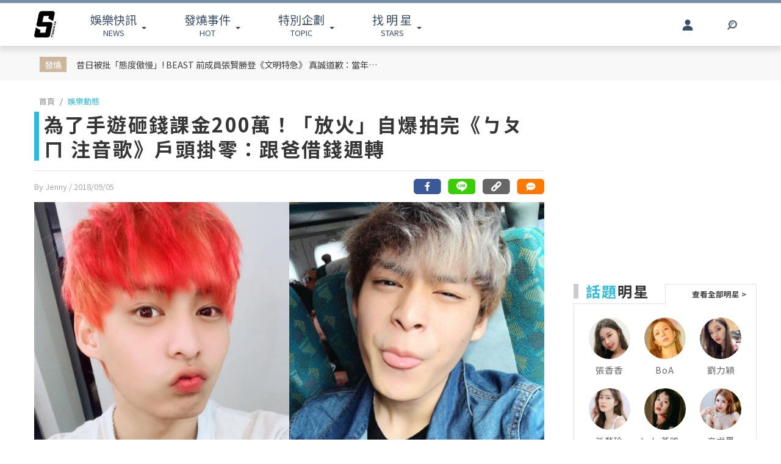

--- FILE ---
content_type: text/html; charset=UTF-8
request_url: https://www.ttshow.tw/article/52254
body_size: 12351
content:
<!DOCTYPE html>
<html lang="zh-tw">

<head>
    <title>為了手遊砸錢課金200萬！「放火」自爆拍完《ㄅㄆㄇ 注音歌》戶頭掛零：跟爸借錢週轉</title>
    <meta charset="UTF-8">
    <meta name="viewport"
        content="width=device-width, initial-scale=1" />
    <meta content=”yes” name=”apple-mobile-web-app-capable”>
    <meta name='dailymotion-domain-verification' content='dm10f6pwj3r2oiixz' />
    <link rel="dns-prefetch" href="//fonts.googleapis.com" />
    <link rel="dns-prefetch" href="//fonts.gstatic.com">
    <link rel="dns-prefetch" href="//www.googletagmanager.com">
    <link rel="preconnect" href="//fonts.gstatic.com/" crossorigin>
    <link rel="preconnect" href="//fonts.googleapis.com" crossorigin>
    <link rel="preconnect" href="//adservice.google.com/">
    <link rel="preconnect" href="//www.googletagservices.com/">
    <link rel="preconnect" href="//tpc.googlesyndication.com/">
    <link rel="preconnect" href="//img.ttshow.tw/">
    <link rel="shortcut icon" href="https://www.ttshow.tw/favicon.ico">
    <meta name="author" content="台灣達人秀TTshow">
    <meta name="source" content="台灣達人秀TTshow" />
    <meta name="image" content="https://img.ttshow.tw/images/media/frontcover/2018/09/05/FotoJet_2_iiECmPi.jpg" />
    <meta property="article:publisher" content="台灣達人秀TTshow" />
    <meta property="fb:admins" content="251305151547796" />
    <meta property="fb:app_id" content="498835631061933" />
    <meta property="fb:pages" content="251305151547796,1451168738483395" />

    
        <link rel="canonical" itemprop="mainEntityOfPage" href="https://www.ttshow.tw/article/52254" />
    <link rel="alternate" type="application/rss+xml" title="訂閱《台灣達人秀TTshow》RSS"
        href="https://www.ttshow.tw/rss/article.xml">
    <meta property="og:site_name" content="台灣達人秀TTshow" />
    <meta property="og:url" content="https://www.ttshow.tw/article/52254" />
    <meta property="og:title" content="為了手遊砸錢課金200萬！「放火」自爆拍完《ㄅㄆㄇ 注音歌》戶頭掛零：跟爸借錢週轉｜TTshow 台灣達人秀" />
    <meta property="og:type" content="article" />
    <meta property="og:image" itemprop="image" content="https://img.ttshow.tw/images/media/frontcover/2018/09/05/FotoJet_2_iiECmPi.jpg" />
    <meta property="og:image:alt" content="為了手遊砸錢課金200萬！「放火」自爆拍完《ㄅㄆㄇ 注音歌》戶頭掛零：跟爸借錢週轉" />
    <meta property="og:description" content="網紅「放火」在年輕觀眾中人氣很高，年僅20歲就擁有破百萬粉絲，收入超高。然而他透露自己總是會花大錢投資新作品，又愛好玩手遊「課金」沒節制，手邊其實沒有很多流動資金，甚至一度面臨耗盡存款戶頭掛零的窘境。" />
    <meta property="og:locale" content="zh_TW" />
    <meta property="dable:item_id" content="52254" />
    <meta property="dable:title" content="為了手遊砸錢課金200萬！「放火」自爆拍完《ㄅㄆㄇ 注音歌》戶頭掛零：跟爸借錢週轉" />

    <meta name="description" content="網紅「放火」在年輕觀眾中人氣很高，年僅20歲就擁有破百萬粉絲，收入超高。然而他透露自己總是會花大錢投資新作品，又愛好玩手遊「課金」沒節制，手邊其實沒有很多流動資金，甚至一度面臨耗盡存款戶頭掛零的窘境。(放火,網紅)" />
    <meta name="section" property="article:section" content="娛樂動態" />
    <meta name="pubdate" property="article:published_time" itemprop="datePublished"
        content="2018-09-05T04:46:00+08:00" />
    <meta itemprop="dateModified" content="2021-06-13T23:39:55+08:00" />
    <meta name="author" property="dable:author" itemscope itemprop="publisher" content="台灣達人秀TTshow" />
    <meta name="keywords" content="放火,網紅" />

    <meta property="dable:image" content="https://img.ttshow.tw/images/media/frontcover/2018/09/05/FotoJet_2_iiECmPi.jpg">
    <span id="custom-tooltip" style="display: none;">已複製網址！</span>
    <!-- 增加Google被探索的機會 -->
    <meta name="robots" content="max-image-preview:large">

        
    
                    <script defer src="https://securepubads.g.doubleclick.net/tag/js/gpt.js"></script>
        <script>
            window.googletag = window.googletag || {cmd: []};
            googletag.cmd.push(function() {
            googletag.defineSlot('/127396897/ttshow_article_top', [[1, 1], 
            [970, 250]], 'div-gpt-ad-1660128392511-0').addService(googletag.pubads());
            googletag.pubads().enableSingleRequest();
            googletag.pubads().collapseEmptyDivs();
            googletag.enableServices();
            });
        </script>
                <link href="https://cdnjs.cloudflare.com/ajax/libs/bootstrap-v4-rtl/4.5.2-1/css/bootstrap.min.css" rel="stylesheet"
        type="text/css">

    <!-- Place css here-->
    <link href="https://www.ttshow.tw/assets/css/stylesheet.css?v=2.5.0" rel="stylesheet"
        type="text/css">

    <!-- Google Tag Manager -->
    <script>
        (function (w, d, s, l, i) {
            w[l] = w[l] || [];
            w[l].push({
                'gtm.start': new Date().getTime(),
                event: 'gtm.js'
            });
            var f = d.getElementsByTagName(s)[0],
                j = d.createElement(s),
                dl = l != 'dataLayer' ? '&l=' + l : '';
            j.async = true;
            j.src =
                'https://www.googletagmanager.com/gtm.js?id=' + i + dl;
            f.parentNode.insertBefore(j, f);
        })(window, document, 'script', 'dataLayer', 'GTM-PQNHB86');

    </script>
    <!-- End Google Tag Manager -->
</head>

<body>
    <!--TOP Button-->
    <button type="button" id="BackTop" class="toTop-arrow" aria-hidden="true" disabled></button>
    <!-- Google Tag Manager (noscript) -->
    <noscript><iframe src="https://www.googletagmanager.com/ns.html?id=GTM-PQNHB86" height="0" width="0"
            style="display:none;visibility:hidden"></iframe></noscript>
    <!-- End Google Tag Manager (noscript) -->
    <!--廣告預留區塊 970x250刊頭-->
<div id="ad_article_c0" class="container">
        <!-- /127396897/ttshow_article_top -->
                <div id='div-gpt-ad-1660128392511-0' class="d-md-block d-none">
            <script>
                googletag.cmd.push(function() { googletag.display('div-gpt-ad-1660128392511-0'); });
            </script>
        </div>
        </div>
<header id="stealth" class="bg-white w-100">
    <nav class="navbar navbar-expand-lg navbar-light container custom-container-width pl-3 pr-0">
        <a class="navbar-brand brand mt-sm-0 mt-1" href="/" aria-label="arrow"></a>
                <ul class="sf-menu col-7 m-0 p-0 d-sm-block d-none">
            <li>
                <span class="sf-with-ul"><b>娛樂快訊</b><br>NEWS</span>
                <ul>
                                        <li><a href="https://www.ttshow.tw/channel/news">娛樂動態</a></li>
                                        <li><a href="https://www.ttshow.tw/channel/kol">網紅</a></li>
                                        <li><a href="https://www.ttshow.tw/channel/jkstars">日韓</a></li>
                                        <li><a href="https://www.ttshow.tw/channel/topic">專題企劃</a></li>
                                        <li><a href="https://www.ttshow.tw/channel/popular">熱榜話題</a></li>
                                        <li><a href="https://www.ttshow.tw/channel/movie">影劇熱點</a></li>
                                        <li><a href="https://www.ttshow.tw/channel/marketing">行銷專欄</a></li>
                                        <li><a href="https://www.ttshow.tw/channel/Fashion">時尚</a></li>
                                        <li><a href="https://www.ttshow.tw/channel/sports">體育</a></li>
                                    </ul>
            </li>
            <li>
                <span class="sf-with-ul"><b>發燒事件</b><br>HOT</span>
                <ul>
                    <li><a href="https://www.ttshow.tw/hotnews/daily">本日</a></li>
                    <li><a href="https://www.ttshow.tw/hotnews/weekly">本週</a></li>
                    <li><a href="https://www.ttshow.tw/hotnews/monthly">本月</a></li>
                </ul>
            </li>
            <li>
                <span class="sf-with-ul"><b>特別企劃</b><br>TOPIC</span>
                <ul>
                                        <li><a target="_blank" rel="noopener" href="https://project.ttshow.tw/coverstory">Sissue封面人物</a></li>
                                                        </ul>
            </li>
            <li>
                <a href="https://www.ttshow.tw/celebrities" class="sf-with-ul"><b>找 明 星</b><br>STARS</a>
                <ul></ul>
            </li>
        </ul>
        <ul class="col-2 sociallist pt-3 d-lg-flex d-none justify-content-end">
                        <li class="nav-link py-4">
                <a id="userLogin" title="Facebook Login" class="icon fbuser"></a>
            </li>
                        <!-- <li class="nav-link py-4">
                <a target="_blank" rel="noopener" title="Facebook" href="https://www.facebook.com/wwwttshow/"
                    class="icon fb" target="_blank"></a>
            </li>
            <li class="nav-link py-4">
                <a target="_blank" rel="noopener" title="Instagram" href="https://www.instagram.com/ttshow.tw/"
                    class="icon ig" target="_blank"></a>
            </li>
            <li class="nav-link py-4">
                <a target="_blank" rel="noopener" title="Youtube" href="https://www.youtube.com/c/TaiwanTalentShow/"
                    class="icon yt" target="_blank"></a>
            </li>
            <li class="nav-link py-4">
                <a rel="noopener" title="RSS" href="https://www.ttshow.tw/rss" class="rss"></a>
            </li> -->
        </ul>
        
                <ul class="sf-menu search col-1 d-sm-block d-none">
            <li>
                <span class="sf-with-ul">
                    <p class="icon search" aria-hidden="true"></p>
                </span>
                <ul>
                    <li>
                        <!--search bar-->
                        <form action="https://www.ttshow.tw/search" class="d-flex" method="get">
                            <input name="q" class="form-control" type="text" placeholder="搜尋" aria-label="請輸入關鍵字">
                            <button type="submit" aria-label="搜尋"><img src="https://www.ttshow.tw/assets/img/search.svg" alt="search"></button>
                        </form>
                    </li>
                </ul>
            </li>
        </ul>
    </nav>
</header>

<div id="FBLogin">
    <div class="fbLogin-mask"></div>
    <div class="fbLogin-login">
        <div class="fbLogin-login-inner">
            <button class="fbLogin-close">
                <img src="https://www.ttshow.tw/assets/img/login-close.png" alt="" class="w-100">
            </button>     
            <button class="fbLogin-btn" onclick="window.location.href='https://www.ttshow.tw/sso/facebook'">
                <svg viewBox="0 0 213 213" preserveAspectRatio="xMinYMin" class="fb_button_svg_logo login_fb_logo single_button_svg_logo"><path d="M90,212v-75h-27v-31h27v-25q0,-40 40,-40q15,0 24,2v26h-14q-16,0 -16,16v21h30l-5,31h-27v75a106 106,0,1,0,-32 0" class="f_logo_circle" fill="white"></path><path d="M90,212v-75h-27v-31h27v-25q0,-40 40,-40q15,0 24,2v26h-14q-16,0 -16,16v21h30l-5,31h-27v75a106 106,1,0,1,-32 0" class="f_logo_f" fill="#1a77f2"></path></svg>
                以 Facebook 帳號登入
            </button>
            <input type="checkbox" class="fbLogin-checkbox" id="fbLogin-checkbox" checked>
            <label for="fbLogin-checkbox" class="fbLogin-label">
                登入即同意
                <a href="https://www.ttshow.tw/policies" target="_blank">服務條款/隱私權政策/policies</a>
            </label>
        </div>
    </div>
</div>

        <style type="text/css">
        header {
            position: relative;
        }
        #socialbar {
            bottom: -84px;
        }

        .hideUp #socialbar {
            bottom: 0px;
        }

        .hideUp #categorymenu {
            top: -50px;
        }

        @media (max-width: 992px) {
            #article .hot {
                margin-top: 0;
            }
        }
    </style>

    <main id="article">
        <div class="article-content">
        <!-- Google Tag Manager -->
<script>
    (function (w, d, s, l, i) {
        w[l] = w[l] || [];
        w[l].push({
            'gtm.start': new Date().getTime(),
            event: 'gtm.js'
        });
        var f = d.getElementsByTagName(s)[0],
            j = d.createElement(s),
            dl = l != 'dataLayer' ? '&l=' + l : '';
        j.async = true;
        j.src =
            'https://www.googletagmanager.com/gtm.js?id=' + i + dl;
        f.parentNode.insertBefore(j, f);
    })(window, document, 'script', 'dataLayer', 'GTM-PQNHB86');

</script>
<!-- End Google Tag Manager -->

<div class="container-fluid hot">
    <div class="container py-sm-2 py-3 px-sm-3 px-2 custom-container-width">
        <div class="row mt-1">
            <div class="col-auto py-sm-2 pl-sm-4 pr-sm-3 p-0 pl-2 pr-1 mb-0 text-center"><span>發燒</span></div>
            <div class="col-10 pt-sm-2 p-0 m-0 row">
                <a class="col-sm-6 pl-sm-0 mb-sm-2 px-1" href="https://www.ttshow.tw/article/112668">昔日被批「態度傲慢」! BEAST 前成員張賢勝登《文明特急》 真誠道歉：當年像被惡鬼附身</a>
                <div class="col-auto d-sm-block d-none"></div>
                <div id="ad_article_t1" class="col-sm-5 px-0 d-sm-block d-none"></div>
            </div>
        </div>
    </div>
</div>

<!--廣告預留區塊 970x250刊頭-->
<div id="ad_article_c1" class="container my-3"></div>

<div class="container custom-container-width p-0">
    <div class="row m-0">
        <div class="col-xl-9 col-lg-8 px-0 pl-lg-3 pr-lg-3 pl-xl-3 pr-xl-5">
            <nav aria-label="breadcrumb">
                <ol class="breadcrumb bg-white pl-sm-2 pl-2 py-0 my-2">
                                                            <li class="breadcrumb-item"><a href="https://www.ttshow.tw" class="toindex">首頁</a>
                    </li>
                                        <li class="breadcrumb-item active" aria-current="page"><a
                            href="https://www.ttshow.tw/channel/news">娛樂動態</a>
                    </li>
                </ol>
            </nav>

            <div class="onh1border">
                <h1 class="mx-2 mx-sm-0"><span class="prefix"></span>為了手遊砸錢課金200萬！「放火」自爆拍完《ㄅㄆㄇ 注音歌》戶頭掛零：跟爸借錢週轉</h1>
                <input type="hidden" class="pageUrl" value="https://www.ttshow.tw/article/52254">
                <input type="hidden" class="nextArticleId" value="73786">

                                            </div>
            <hr class="mx-2 mx-sm-0">
            <div class="row m-0">
                <span class="post-date px-2 px-sm-0 col">By Jenny
                    <!--文章編輯連結--> / 2018/09/05
                    <!--文章時間-->
                </span>
                <!--2021新增 文章底分享icon-->
                                <div id="socialbar_sec" class="d-none justify-content-end col d-lg-flex px-0">
                    <a class="fb-share" href="https://www.facebook.com/sharer/sharer.php?u=https://www.ttshow.tw/article/52254?utm_source=Facebook&utm_medium=share-icon"
                        target="_blank" aria-label="分享到facebook"></a>
                    <a class="line-share"
                        href="https://line.naver.jp/R/msg/text/?為了手遊砸錢課金200萬！「放火」自爆拍完《ㄅㄆㄇ 注音歌》戶頭掛零：跟爸借錢週轉｜台灣達人秀%0D%0Ahttps://www.ttshow.tw/article/52254?utm_source=Line&utm_medium=share-icon"
                        target="_blank" aria-label="分享到line"></a>
                    <button type="button" class="clipboard" data-trigger="click" onclick="copy()" aria-label="複製連結"></button>
                    <input class=visuallyhidden id="box" style="left:-9999px; position: absolute;" aria-label="Clipboard" readonly>
                    <a class="message" href="#comhere" aria-label="網友留言"></a>
                </div>
                                <!--2021新增 文章底分享icon end-->

            </div>
            <div class="cover w-100">
                                <!--文章主圖-->
                <img class="w-100" src="https://img.ttshow.tw/images/media/frontcover/2018/09/05/FotoJet_2_iiECmPi.jpg" alt="為了手遊砸錢課金200萬！「放火」自爆拍完《ㄅㄆㄇ 注音歌》戶頭掛零：跟爸借錢週轉">
                            </div>
            <div class="position-relative mx-sm-0 px-sm-0 d-block">
                <div class="row mt-4 m-0">
                    <div class="side-l col-2 d-lg-block d-none text-center pl-0 mr-0">
                        <!--只在PC版執行此區塊-->
                        <div class="position-sticky d-block" style="top:100px; left:0;">
                                                                                    <div class="star-s border">
                                <div class="title text-center">
                                    <hr>
                                    <span class="bg-white px-1">點人看更多</span>
                                </div>
                                                                <a href="https://www.ttshow.tw/celebrity/%E6%94%BE%E7%81%AB">
                                    <!--連結星檔頁-->
                                    <div class="album w-100">
                                        <img src="https://www.ttshow.tw/assets/img/loading_v.gif"
                                            data-src="https://img.ttshow.tw/images/celebrity/放火.jpg" class="mw-100 lazyload"
                                            alt="https://img.ttshow.tw/images/celebrity/放火.jpg">
                                    </div>
                                    <!--星檔照片-->
                                    <div class="name">
                                        <span class="m-0">放火</span>
                                    </div>
                                    <!--星檔人名-->
                                </a>
                                                                <!--end-->
                            </div>
                                                        <div class="social-2">
                                <div class="fb-like" style="margin-top:20px; min-height:48px;"
                                    data-href="https://www.ttshow.tw/article/52254" data-width="" data-layout="box_count"
                                    data-action="like" data-size="small" data-share="false" data-lazy="true"></div>
                            </div>
                                                    </div>
                        <!--只在PC版執行此區塊 end-->
                    </div>
                    <div class="col-xl-10 col-lg-10 col-12 px-0">
                                                                                                <section itemprop="articleBody" class="content lazy px-lg-0 px-3 mb-4">
                            <!--文章內容-->
                            <p>網紅「<strong>放火</strong>」在年輕觀眾中人氣很高，年僅20歲就擁有破百萬粉絲，收入超高。然而他透露自己總是會<strong>花大錢投資新作品</strong>，又愛好<strong>玩手遊「課金」</strong>沒節制，手邊其實沒有很多流動資金，甚至一度面臨耗盡存款<strong>戶頭掛零</strong>的窘境。</p>

<p style="text-align:center"><img alt="" data-src="https://img.ttshow.tw/images/media/uploads/2018/09/05/39750219_1672989069490173_8429106530829205504_n.jpg" style=" width:768px" /></p>

<p style="text-align:center">圖片來源/<a href="https://www.facebook.com/SetfireYC/">放火 Louis</a></p>

<p style="text-align:center"><img alt="" data-src="https://img.ttshow.tw/images/media/uploads/2018/09/05/37853772_1633788706743543_8186714901813657600_n.jpg" /></p>

<p style="text-align:center">圖片來源/<a href="https://www.facebook.com/SetfireYC/">放火 Louis</a></p>

<p style="text-align:center"><img alt="" data-src="https://img.ttshow.tw/images/media/uploads/2018/09/05/19105636_1232371093551975_7004203529129971341_n.jpg" style=" width:959px" /></p>

<p style="text-align:center">圖片來源/<a href="https://www.facebook.com/SetfireYC/">放火 Louis</a></p>

<p>網紅「<strong>放火」年僅20歲</strong>，Youtube頻道有<strong>130萬</strong>人訂閱，無理頭的挑戰、實測影片總是吸引許多粉絲觀看，日前推出的《<strong>ㄅㄆㄇ 注音歌</strong>》也獲得廣大迴響。近日他透露歌曲MV其實耗費龐大，害他拍完時<strong>戶頭掛零</strong>。</p>

<p style="text-align:center"><img alt="" data-src="https://img.ttshow.tw/images/media/uploads/2018/09/05/36639865_1598776300244784_4370574186586832896_n.jpg" style=" width:768px" /></p>

<p style="text-align:center">圖片來源/<a href="https://www.facebook.com/SetfireYC/">放火 Louis</a></p>

<div class="youtube-embed-wrapper" style=" overflow:hidden; padding-bottom:56.25%; padding-top:30px; position:relative; text-align:center"><iframe allowfullscreen="" frameborder="0"  src="https://www.youtube.com/embed/zl9_8XjaEas?rel=0" style="position:absolute;top:0;left:0;width:100%;height:100%" ></iframe></div>

<p style="text-align:center">(本文之影片及圖片版權皆屬Youtube開放資源，上傳者非站方或編輯，如影片遭移除請見諒)</p>

<p>據《星光雲》報導，放火自爆前陣子完成的單曲《<strong>ㄅㄆㄇ注音歌</strong>》MV耗費近<strong>80萬元</strong>，苦笑說：「<strong>MV拍完瞬間乾掉，戶頭是0，業配全部拿去拍MV。</strong>」甚至不得已需要還跟爸爸借錢「週轉」，不過隔一個月的進賬也讓他立刻還掉債務，更填滿了荷包。放火透露賺到的錢主要都是拿去投資，沒有太多流動資金在身上。</p>

<p style="text-align:center"><img alt="" data-src="https://img.ttshow.tw/images/media/uploads/2018/09/05/18740614_1216628135126271_4991438746411991440_n.jpg" style=" width:721px" /></p>

<p style="text-align:center">圖片來源/<a href="https://www.facebook.com/SetfireYC/">放火 Louis</a></p>

<p>放火見好友「小玉」自爆收入的影片創造高瀏覽，決定也拍個公布<strong>信用卡賬單</strong>的影片，曝光自己<strong>2、3個月內花費60萬元</strong>的帳單，不過事後發現效果不佳，觀看次數衝不上去，甚至還被網友罵炫富。據《星光雲》報導，放火說明害他花費這麼多的竟然是「<strong>手遊課金</strong>」，目前為止大概花了超過<strong>200萬</strong>，他表示「我有個心態，我有玩的都要衝到第一名，我一定會跟你尬！」不過他也勸粉絲有錢還是要好好投資自己。</p>

<p style="text-align:center"><img alt="" data-src="https://img.ttshow.tw/images/media/uploads/2018/09/05/18402856_1195056900616728_7162130400606485836_n.jpg" style=" width:721px" /></p>

<p style="text-align:center">圖片來源/<a href="https://www.facebook.com/SetfireYC/">放火 Louis</a></p>

<p>&nbsp;</p>



<p>文章編輯:Jenny</p>



<p>&nbsp;</p>

<p>延伸閱讀:</p>

<p><a href="https://www.ttshow.tw/article/52209">爆抄襲？「放火」新片題材複製「hajime社長」　網傻眼：自己都不會想梗</a></p>

<p><a href="https://www.ttshow.tw/article/52183">蹭熱度？「赤井」公開《娛百》事件內幕：「放火」早就知道會有diss影片！</a></p>

<p><a href="https://www.ttshow.tw/article/52022">年輕就瘋狂點嘛！「放火」回應《娛百》脫序爭議：我們知道自己在做什麼</a></p>

                        </section>

                        <!--置頂分類bar、置底分享bar非首屏重要元素，下移到內文後再載入-->
                                                
                        <div id="voteBody"></div>
                        <!--voteTopics-->
                        
                        <!--2021新增 文章底分享icon-->
                                                <!--2021新增 文章底分享icon end-->


                        <!--話題熱搜 popin插件-->
                        <div id="ad_text" class="mb-4 px-lg-0 pl-3 pr-1"></div>

                        <span class="cc px-lg-0 px-3">※本站內容版權所有，未經授權，不得轉載。<a href="https://www.ttshow.tw/copyright"
                                target="_blank">[版權聲明]</a></span>
                        <div class="tag mt-3 px-lg-0 px-3">
                                                        <a href="https://www.ttshow.tw/tag/%E6%94%BE%E7%81%AB">放火</a>
                                                        <a href="https://www.ttshow.tw/tag/%E7%B6%B2%E7%B4%85">網紅</a>
                                                    </div>

                        <div id='ttvdo' class="px-0"></div>
                        <div class="my-4 ad_article_frame d-flex flex-wrap">
                            <div class="ad_r mb-3 flex-fill justify-content-center">
                                <!--廣告預留區塊 250x250-->
                                <div id="ad_article_c2"></div>
                            </div>
                            <div class="ad_l mb-3 d-flex mx-auto justify-content-center">
                                <!--影片廣告插件-->
                                <div id="ad_article_video"></div>
                            </div>
                        </div>
                    </div>
                </div>
            </div>
        </div>
        <!--熱搜排行-->
        
        <aside class="col-xl-3 col-lg-4 d-none d-lg-block p-0 pr-xl-0 pr-lg-3">

            <!-- 211026新增 作者簡介區塊 -->
                        
            <div class="ad-aside" style="width:300px; height:250px; margin:.8rem auto 20px;">

            </div>

                        <div class="sidestar" style=" margin:0 auto 20px;">
                <div class="row m-0">
                    <div class="title col-6 p-0 mr-0 border-bottom">
                        <p class="mb-2"><b>話題</b>明星</p>
                    </div>
                    <div class="col-6 p-0 m-0 border-bottom-0">
                        <a class="viewall" href="https://www.ttshow.tw/celebrities">查看全部明星 ></a>
                    </div>
                </div>
                <div class="border-top-0">
                    <div class="group px-2 py-3 d-flex flex-wrap justify-content-center">
                                                <a class="people" href="https://www.ttshow.tw/celebrity/%E5%BC%B5%E9%A6%99%E9%A6%99">
                            <div class="cover">
                                <img src="https://www.ttshow.tw/assets/img/loading_v.gif" data-src="https://img.ttshow.tw/images/celebrity/張香香.jpg"
                                    class="h-100 lazyload" alt="張香香">
                            </div>
                            <p class="name text-center overep1">張香香</p>
                        </a>
                                                <a class="people" href="https://www.ttshow.tw/celebrity/BoA">
                            <div class="cover">
                                <img src="https://www.ttshow.tw/assets/img/loading_v.gif" data-src="https://img.ttshow.tw/images/celebrity/BoA.jpg"
                                    class="h-100 lazyload" alt="BoA">
                            </div>
                            <p class="name text-center overep1">BoA</p>
                        </a>
                                                <a class="people" href="https://www.ttshow.tw/celebrity/%E5%8A%89%E5%8A%9B%E7%A9%8E">
                            <div class="cover">
                                <img src="https://www.ttshow.tw/assets/img/loading_v.gif" data-src="https://img.ttshow.tw/images/celebrity/劉力穎.jpg"
                                    class="h-100 lazyload" alt="劉力穎">
                            </div>
                            <p class="name text-center overep1">劉力穎</p>
                        </a>
                                                <a class="people" href="https://www.ttshow.tw/celebrity/%E5%AD%AB%E8%97%9D%E7%8F%8D">
                            <div class="cover">
                                <img src="https://www.ttshow.tw/assets/img/loading_v.gif" data-src="https://img.ttshow.tw/images/celebrity/孫藝珍.jpg"
                                    class="h-100 lazyload" alt="孫藝珍">
                            </div>
                            <p class="name text-center overep1">孫藝珍</p>
                        </a>
                                                <a class="people" href="https://www.ttshow.tw/celebrity/Lulu%E9%BB%83%E8%B7%AF%E6%A2%93%E8%8C%B5">
                            <div class="cover">
                                <img src="https://www.ttshow.tw/assets/img/loading_v.gif" data-src="https://img.ttshow.tw/images/celebrity/Lulu黃路梓茵.jpg"
                                    class="h-100 lazyload" alt="Lulu黃路梓茵">
                            </div>
                            <p class="name text-center overep1">Lulu黃路梓茵</p>
                        </a>
                                                <a class="people" href="https://www.ttshow.tw/celebrity/%E8%BE%9B%E5%B0%A4%E9%87%8C">
                            <div class="cover">
                                <img src="https://www.ttshow.tw/assets/img/loading_v.gif" data-src="https://img.ttshow.tw/images/celebrity/辛尤里.jpg"
                                    class="h-100 lazyload" alt="辛尤里">
                            </div>
                            <p class="name text-center overep1">辛尤里</p>
                        </a>
                                            </div>
                </div>
            </div>
            
            <div class="ranking position-sticky" style="top:100px; left:0;">
                <div class="row m-0">
                    <div class="title col-6 p-0 mr-0 border-bottom">
                        <p class="mb-2"><b>今日</b>看點</p>
                    </div>
                    <div class="col-6 p-0 m-0 border-bottom-0"></div>
                </div>
                <div class="border-top-0">
                                        <article class="item">
                        <div class="row border-bottom mx-3 py-3">
                            <div class="col-6 px-0">
                                <a href="https://www.ttshow.tw/article/112668" class="album">
                                    <img class="h-100 lazyload" src="https://www.ttshow.tw/assets/img/loading.gif"
                                        data-src="https://img.ttshow.tw/images/coco/888888888888(123).jpg" alt="昔日被批「態度傲慢」! BEAST 前成員張賢勝登《文明特急》 真誠道歉：當年像被惡鬼附身">
                                </a>
                            </div>
                            <div class="col pr-0">
                                <a href="https://www.ttshow.tw/article/112668" title="昔日被批「態度傲慢」! BEAST 前成員張賢勝登《文明特急》 真誠道歉：當年像被惡鬼附身">
                                    <h4 class="mt-2 overep4">昔日被批「態度傲慢」! BEAST 前成員張賢勝登《文明特急》 真誠道歉：當年像被惡鬼附身</h4>
                                </a>
                            </div>
                        </div>
                    </article>
                                        <article class="item">
                        <div class="row border-bottom mx-3 py-3">
                            <div class="col-6 px-0">
                                <a href="https://www.ttshow.tw/article/112667" class="album">
                                    <img class="h-100 lazyload" src="https://www.ttshow.tw/assets/img/loading.gif"
                                        data-src="https://img.ttshow.tw/images/coco/888888888888(122).jpg" alt="ZB1 不說再見？! 僅 4 成員回原公司發展　韓媒爆「5 人有望延續團體活動」動向引關注">
                                </a>
                            </div>
                            <div class="col pr-0">
                                <a href="https://www.ttshow.tw/article/112667" title="ZB1 不說再見？! 僅 4 成員回原公司發展　韓媒爆「5 人有望延續團體活動」動向引關注">
                                    <h4 class="mt-2 overep4">ZB1 不說再見？! 僅 4 成員回原公司發展　韓媒爆「5 人有望延續團體活動」動向引關注</h4>
                                </a>
                            </div>
                        </div>
                    </article>
                                        <article class="item">
                        <div class="row border-bottom mx-3 py-3">
                            <div class="col-6 px-0">
                                <a href="https://www.ttshow.tw/article/112670" class="album">
                                    <img class="h-100 lazyload" src="https://www.ttshow.tw/assets/img/loading.gif"
                                        data-src="https://img.ttshow.tw/images/coco/888888888888(125).jpg" alt="金賽綸遺作將上映！青春羅曼史《我們每天每天》2月登場 留下最後銀幕身影引淚目">
                                </a>
                            </div>
                            <div class="col pr-0">
                                <a href="https://www.ttshow.tw/article/112670" title="金賽綸遺作將上映！青春羅曼史《我們每天每天》2月登場 留下最後銀幕身影引淚目">
                                    <h4 class="mt-2 overep4">金賽綸遺作將上映！青春羅曼史《我們每天每天》2月登場 留下最後銀幕身影引淚目</h4>
                                </a>
                            </div>
                        </div>
                    </article>
                                        <article class="item">
                        <div class="row border-bottom mx-3 py-3">
                            <div class="col-6 px-0">
                                <a href="https://www.ttshow.tw/article/112669" class="album">
                                    <img class="h-100 lazyload" src="https://www.ttshow.tw/assets/img/loading.gif"
                                        data-src="https://img.ttshow.tw/images/coco/888888888888(124).jpg" alt="羅PD新綜藝曝光「吃苦」企劃！ 邀李彩玟、DAY6 度云、ADP Tarzzan 、Car, the Garden 一起爬山？！">
                                </a>
                            </div>
                            <div class="col pr-0">
                                <a href="https://www.ttshow.tw/article/112669" title="羅PD新綜藝曝光「吃苦」企劃！ 邀李彩玟、DAY6 度云、ADP Tarzzan 、Car, the Garden 一起爬山？！">
                                    <h4 class="mt-2 overep4">羅PD新綜藝曝光「吃苦」企劃！ 邀李彩玟、DAY6 度云、ADP Tarzzan 、Car, the Garden 一起爬山？！</h4>
                                </a>
                            </div>
                        </div>
                    </article>
                                    </div>
            </div>
        </aside>
            </div>
</div>

<div class="container-fluid py-5 mt-5 area_bottom">
    <div class="container custom-container-width morearticle p-0">
        <div class="title text-center">
            <hr>
            <span>往下滑看更多文章</span>
        </div>
        <div id="ad_moreatc" class="pt-4"></div>
    </div>
</div>
        </div>
    </main>

    </script>

    
    
    <!--18禁文章警告-->
    
    <!--18禁文章警告 end-->

    


    <!-- <div id="fb-root"></div> -->

    <!--    PC版Footer-->
<footer class="d-lg-block d-none mt-5">
    <div class="container-fluid border-top p-5">
        <div class="container custom-container-width sitemap">
            <div class="row">
                <div class="col-4 text-center "><a href="/" class="brand" aria-label="arrow"></a></div>
                <div class="row col-8 w-100">
                    <div class="col-3">
                        <h5>娛樂快訊</h5>
                        <ul class="p-0 m-0">
                                                        <li><a href="https://www.ttshow.tw/channel/news">娛樂動態</a></li>
                                                        <li><a href="https://www.ttshow.tw/channel/kol">網紅</a></li>
                                                        <li><a href="https://www.ttshow.tw/channel/jkstars">日韓</a></li>
                                                        <li><a href="https://www.ttshow.tw/channel/topic">專題企劃</a></li>
                                                        <li><a href="https://www.ttshow.tw/channel/popular">熱榜話題</a></li>
                                                    </ul>
                    </div>
                    <div class="col-3">
                        <h5>特別企劃</h5>
                        <ul class="p-0 m-0">
                                                        <li><a target="_blank" rel="noopener" href="https://project.ttshow.tw/coverstory">Sissue封面人物</a></li>
                                                                                </ul>
                    </div>
                    <div class="col-3">
                        <h5>找明星</h5>
                        <ul class="p-0 m-0">
                            <li><a href="https://www.ttshow.tw/celebrities">找明星</a></li>
                        </ul>
                    </div>
                    <div class="col-3">
                        <h5>追蹤我們</h5>
                        <ul class="p-0 m-0">
                            <li><a href="https://www.ttshow.tw/rss"><span class="icon rss"></span>RSS</a></li>
                            <li><a href="https://www.facebook.com/wwwttshow/" target="_blank" rel="noopener"><span
                                        class="icon fb"></span>FACEBOOK</a></li>
                            <li><a href="https://twitter.com/ttshow_tw/" target="_blank" rel="noopener"><span
                                        class="icon tw"></span>TWITTER</a></li>
                            <li><a href="https://www.youtube.com/c/TaiwanTalentShow/" target="_blank"
                                    rel="noopener"><span class="icon yt"></span>YOUTUBE</a></li>
                            <li><a href="https://www.instagram.com/ttshow.tw/" target="_blank" rel="noopener"><span
                                        class="icon ig"></span>INSTAGRAM</a></li>
                        </ul>
                    </div>
                </div>
            </div>
        </div>
    </div>
    <div class="container-fluid py-3 px-4 footer">
        <div class="container">
            <div class="row">
                <ul class="col-6 pl-3 nav nav-pills">
                    <li class="pr-3"><a href="https://www.ttshow.tw/about" target="_blank">關於我們</a></li>
                    <li class="pr-3"><a href="https://www.ttshow.tw/contact" target="_blank">聯絡我們</a></li>
                    <li class="pr-3"><a href="https://www.supermedia.cool/contact?name=7&amp;utm_source=ttshow&amp;utm_medium=cms_footer" target="_blank">廣告合作</a></li>
                    <li class="pr-3"><a href="https://www.ttshow.tw/feedback" target="_blank">建議與回報</a></li>
                    <li class="pr-3"><a href="https://www.ttshow.tw/policies" target="_blank">服務條款</a></li>
                    <li class="pr-3"><a href="https://www.ttshow.tw/copyright" target="_blank">著作權聲明</a></li>
                    <li class="pr-3"><a href="https://www.104.com.tw/company/1a2x6bix6c" target="_blank" rel="noopener">加入團隊</a></li>
                </ul>
                <div class="col-6 text-right">Copyright © 2026. TTSHOW All Rights Reserved. 未經授權‧嚴禁轉載</div>
            </div>
        </div>
    </div>
</footer>

<!--    手機版footer-->
<footer class="d-lg-none d-block mt-5">
    <div class="container-fluid border-top pb-3 pt-2 px-3 sitemap text-center">
        <div class="text-center my-3"><a href="/" class="brand mt-0" aria-label="首頁"></a></div>
        <ul class="pl-3 nav nav-pills text-center">
            <li class="border-right"><a href="https://www.ttshow.tw/about" target="_blank">關於我們</a></li>
            <li class="border-right"><a href="https://www.ttshow.tw/contact" target="_blank">聯絡我們</a></li>
            <li class="border-right"><a href="https://www.supermedia.cool/contact?name=7&amp;utm_source=ttshow&amp;utm_medium=cms_footer" target="_blank">廣告合作</a></li>
            <li class=""><a href="https://www.ttshow.tw/feedback" target="_blank">建議與回報</a></li>
            <!-- <div class="clearfix"></div> -->
            <li class="border-right"><a href="https://www.ttshow.tw/policies" target="_blank">服務條款</a></li>
            <li class="border-right"><a href="https://www.ttshow.tw/copyright" target="_blank">著作權聲明</a></li>
            <li class=""><a href="https://www.104.com.tw/company/1a2x6bix6c" target="_blank" rel="noopener">加入團隊</a></li>
        </ul>
    </div>
    <div class="container-fluid py-3 px-4 footer">
        <div class="container text-center">
            Copyright © 2026. TTSHOW All Rights Reserved.<br>未經授權‧嚴禁轉載
        </div>
    </div>
</footer><script>(function(){function c(){var b=a.contentDocument||a.contentWindow.document;if(b){var d=b.createElement('script');d.innerHTML="window.__CF$cv$params={r:'9bf0b8c15a6de24a',t:'MTc2ODU5OTEwNg=='};var a=document.createElement('script');a.src='/cdn-cgi/challenge-platform/scripts/jsd/main.js';document.getElementsByTagName('head')[0].appendChild(a);";b.getElementsByTagName('head')[0].appendChild(d)}}if(document.body){var a=document.createElement('iframe');a.height=1;a.width=1;a.style.position='absolute';a.style.top=0;a.style.left=0;a.style.border='none';a.style.visibility='hidden';document.body.appendChild(a);if('loading'!==document.readyState)c();else if(window.addEventListener)document.addEventListener('DOMContentLoaded',c);else{var e=document.onreadystatechange||function(){};document.onreadystatechange=function(b){e(b);'loading'!==document.readyState&&(document.onreadystatechange=e,c())}}}})();</script></body>

<!-- ================================================== -->
<script defer type="application/javascript" src="//anymind360.com/js/3737/ats.js"></script>
<!-- v2.1版 升級3.4.1→3.6.1 -->
<script src="https://cdnjs.cloudflare.com/ajax/libs/jquery/3.6.1/jquery.min.js"></script>
<script src="https://cdnjs.cloudflare.com/ajax/libs/bootstrap-v4-rtl/4.3.1-0/js/bootstrap.min.js"></script>
<script src="https://www.ttshow.tw/assets/js/superfish.js?v=2.5.0"></script>
<script src="https://www.ttshow.tw/vendor/jquery/lazyload.min.js?v=2.5.0"></script>
<script id="base-inititalize">
    (function ($) {
        $.ttshow = "v2.5.0";
    }($));

    WebFontConfig = {
        google: {
            families: ['Noto Sans TC:400,500,700&display=swap']
        }
    };

    (function (d) {
        var wf = d.createElement('script'),
            s = d.scripts[0];
        wf.async = true;
        wf.src = "https://www.ttshow.tw/assets/js/webfontloader.js";
        s.parentNode.insertBefore(wf, s);
    })(document);

    //TOP Button js
    $(function () {
        $('#BackTop').click(function () {
            $('html,body').animate({
                scrollTop: 0
            }, 333);
        });
        $(window).scroll(function () {
            if ($(this).scrollTop() > 300) {
                $('#BackTop').fadeIn(222);
            } else {
                $('#BackTop').stop().fadeOut(222);
            }
        }).scroll();
    });
    //下拉選單js
    jQuery(document).ready(function () {
        jQuery('ul.sf-menu').superfish();
    });
    //手機版選單關閉鈕 js
    $('.navbar-toggler').on('click', function () {
        $('body').addClass('overflow-hidden');
    });
    $('#navbarToggleExternalContent>.onlogo').on('click', function () {
        $('.collapse').removeClass('show');
        $('body').removeClass('overflow-hidden');
    });

    //enable lazy load
    $("img.lazyload").lazyload();
</script>
<script src="https://www.ttshow.tw/assets/js/fb_login.js?v=2.5.0"></script>


    <script>
        let mainArticleId = "52254";
        let pagingEndpoint = "https://www.ttshow.tw/article";
        let page = 1;
        let loading = false;
        let nextArticleId = "73786";

        const observer = new IntersectionObserver((entries) => {
            entries.forEach(entry => {
                if (entry.isIntersecting) {
                    document.title = entry.target.querySelector('h1') ?.textContent;
                    history.replaceState(null, '', entry.target.querySelector('.pageUrl').value + location.search + location.hash);
                }
            });
        }, {
            rootMargin: "-60% 0px -60% 0px",
            threshold: [0],
        });
        
        document.querySelectorAll('.article-content').forEach(item => {
            observer.observe(item);
        });

        function loadArticles() {
            if (loading) return;
            loading = true;
            if ($.trim(nextArticleId) === '') return;
            page++;

            $.ajax({
                url: pagingEndpoint + '/' + nextArticleId,
                method: 'get',
                type: 'json',
                contentType: 'text/html',
                data: {
                    mainArticleId: mainArticleId,
                    page: page
                }
            }).done(function (response) {
                let container = $('#article');
                let div = createArticleContent(response);
                container.append(div);
                
                // articlefns.js
                wrapYouTubeIframes(div);
                setLazyLoadingObserve(div);
                checkInstagramEmbedJs(div);

                //lazyload
                $("img.lazyload").lazyload();

                nextArticleId = div.querySelector('input[type="hidden"].nextArticleId') ?.value;
                observer.observe(div);
                loading = false;
            }).fail(function(promiseObj){
                console.log('loadArticles fail');
            });
        }

        function isBottomOfPage() {
            return (window.innerHeight + window.scrollY) >= document.body.offsetHeight - 1000;
        }

        function createArticleContent(html)
        {
            let div = document.createElement('div');
            div.className = 'article-content';
            div.innerHTML = html;
            return div;
        }

        window.addEventListener('scroll', () => {
            if (isBottomOfPage()) {
                loadArticles();
            }
        });
    </script>
    
    
        
    
        


<script type="application/ld+json" id="global">
    {
        "@context": "https://schema.org",
        "@type": "Organization",
        "name": "台灣達人秀",
        "alternateName": [
            "達人秀",
            "TTshow"
        ],
        "url": "https://www.ttshow.tw",
        "logo": "https://www.ttshow.tw/assets/img/show-logo.png",
        "contactPoint": {
            "@type": "ContactPoint",
            "telephone": "+886-2-77095168",
            "email": "service@supermedia.cool",
            "contactType": "customer service",
            "areaServed": "TW",
            "availableLanguage": ["Chinese"]
        },
        "sameAs": [
            "https://www.facebook.com/wwwttshow/",
            "https://www.instagram.com/ttshow.tw/",
            "https://www.youtube.com/channel/UCIECJyQ6meDyN-UnVHgXAMA/",
            "https://twitter.com/ttshow_tw/",
            "https://www.linkedin.com/company/supermedia/"
        ],
        "address": {
            "@type": "PostalAddress",
            "streetAddress": "復興北路337號13樓",
            "addressLocality": "松山區",
            "addressRegion": "臺北市",
            "postalCode": "105",
            "addressCountry": "TW"
        }
    }
</script>
    
    <script type="application/ld+json" id="article">
        {
            "@context": "https://schema.org",
            "@type": "NewsArticle",
            "articleSection": "娛樂動態",
            "mainEntityOfPage": {
                "@type": "WebPage",
                "@id": "https://www.ttshow.tw/article/52254"
            },
            "headline": "為了手遊砸錢課金200萬！「放火」自爆拍完《ㄅㄆㄇ 注音歌》戶頭掛零：跟爸借錢週轉",
            "image": {
                "@type": "ImageObject",
                "url": "https://img.ttshow.tw/images/media/frontcover/2018/09/05/FotoJet_2_iiECmPi.jpg",
                "height": 460,
                "width": 858
            },
            "datePublished": "2018-09-05T04:46:00+08:00",
                "dateModified": "2021-06-13T23:39:55+08:00",
                "author": {
                    "@type": "Organization",
                    "name": "台灣達人秀 TTshow",
                    "url": "https://www.ttshow.tw"
                },
            "publisher": {
                "@type": "Organization",
                "name": "台灣達人秀 TTshow",
                "logo": {
                    "@type": "ImageObject",
                    "url": "https://www.ttshow.tw/assets/img/show-logo.png",
                    "width": 240,
                    "height": 24
                }
            },
            "keywords": ["放火","網紅"],
            "description": "網紅「放火」在年輕觀眾中人氣很高，年僅20歲就擁有破百萬粉絲，收入超高。然而他透露自己總是會花大錢投資新作品，又愛好玩手遊「課金」沒節制，手邊其實沒有很多流動資金，甚至一度面臨耗盡存款戶頭掛零的窘境。"
        }
    </script>
    <script defer type="text/javascript" src="https://www.ttshow.tw/assets/js/articlefns.js?v=2.5.0">
    <script type="application/ld+json" id="breadcrumbs">
        {"@context":"https:\/\/schema.org","@type":"BreadcrumbList","itemListElement":[{"@type":"ListItem","position":1,"item":{"@id":"https:\/\/www.ttshow.tw","name":"首頁"}},{"@type":"ListItem","position":2,"item":{"@id":"https:\/\/www.ttshow.tw\/channel\/news","name":"娛樂動態"}},{"@type":"ListItem","position":3,"item":{"@id":"https:\/\/www.ttshow.tw\/article\/52254","name":"為了手遊砸錢課金200萬！「放火」自爆拍完《ㄅㄆㄇ 注音歌》戶頭掛零：跟爸借錢週轉"}}]}
    </script>

    <script>
    function isMobileDevice() {
        const mobileDevice = [
            "Android",
            "webOS",
            "iPhone",
            "iPad",
            "iPod",
            "BlackBerry",
            "Windows Phone",
        ];
        let isMobileDevice = mobileDevice.some((e) => navigator.userAgent.match(e));
        return isMobileDevice;
    }
    let isPhone = isMobileDevice();
    if (!isPhone) {
        let stealth = document.querySelector("#stealth");
        document.addEventListener("scroll", () => {
            if (window.scrollY > 0) {
                stealth.classList.add("sticky");
                stealth.style.position = "fixed";
            } else {
                stealth.classList.remove("sticky");
                stealth.style.position = "relative";
            }
        });
    }
    </script>

</html>


--- FILE ---
content_type: text/html; charset=UTF-8
request_url: https://auto-load-balancer.likr.tw/api/get_client_ip.php
body_size: -136
content:
"52.15.252.25"

--- FILE ---
content_type: text/html; charset=utf-8
request_url: https://www.google.com/recaptcha/api2/aframe
body_size: 183
content:
<!DOCTYPE HTML><html><head><meta http-equiv="content-type" content="text/html; charset=UTF-8"></head><body><script nonce="iyafGDn8FH4HaX11lFH3qA">/** Anti-fraud and anti-abuse applications only. See google.com/recaptcha */ try{var clients={'sodar':'https://pagead2.googlesyndication.com/pagead/sodar?'};window.addEventListener("message",function(a){try{if(a.source===window.parent){var b=JSON.parse(a.data);var c=clients[b['id']];if(c){var d=document.createElement('img');d.src=c+b['params']+'&rc='+(localStorage.getItem("rc::a")?sessionStorage.getItem("rc::b"):"");window.document.body.appendChild(d);sessionStorage.setItem("rc::e",parseInt(sessionStorage.getItem("rc::e")||0)+1);localStorage.setItem("rc::h",'1768599116916');}}}catch(b){}});window.parent.postMessage("_grecaptcha_ready", "*");}catch(b){}</script></body></html>

--- FILE ---
content_type: application/javascript; charset=utf-8
request_url: https://fundingchoicesmessages.google.com/f/AGSKWxUIXTc9LhShMtuBtnBlC-sO-xA0YHmGb973_ldzsYtAgXBDq4vuC5Gi585oheA18NLuzIVId-1vrwZLGV6lAZ-bWqmgrkjqAbtJJ9NtAWi2bzewgdJy1Z11xxMNWOrxjpHHuI05cQ466X7tpAG-MWxaXsMQF4rf3x5LA1tZB81TCLf-6Uf2sPupCiKD/_/ipadad./adsession..com/doubleclick/_ads_v8./exosrvcode-
body_size: -1292
content:
window['accf0fbd-d475-4802-a035-25f99dab9942'] = true;

--- FILE ---
content_type: application/javascript;charset=UTF-8
request_url: https://tw.popin.cc/popin_discovery/recommend?mode=new&ad=20&url=https%3A%2F%2Fwww.ttshow.tw%2Farticle%2F52254&&device=pc&media=www.ttshow.tw&extra=mac&agency=adgeek&topn=50&ad=20&r_category=all&country=tw&redirect=false&infinite=ttshow&infinite_domain=ttshow.tw&alias=ttshow_main&rid=000000&uid=c7f6e81a1f65dd360e71768599118494&info=eyJ1c2VyX3RkX29zIjoiTWFjIiwidXNlcl90ZF9vc192ZXJzaW9uIjoiMTAuMTUuNyIsInVzZXJfdGRfYnJvd3NlciI6IkNocm9tZSIsInVzZXJfdGRfYnJvd3Nlcl92ZXJzaW9uIjoiMTMxLjAuMCIsInVzZXJfdGRfc2NyZWVuIjoiMTI4MHg3MjAiLCJ1c2VyX3RkX3ZpZXdwb3J0IjoiMTI4MHg3MjAiLCJ1c2VyX3RkX3VzZXJfYWdlbnQiOiJNb3ppbGxhLzUuMCAoTWFjaW50b3NoOyBJbnRlbCBNYWMgT1MgWCAxMF8xNV83KSBBcHBsZVdlYktpdC81MzcuMzYgKEtIVE1MLCBsaWtlIEdlY2tvKSBDaHJvbWUvMTMxLjAuMC4wIFNhZmFyaS81MzcuMzY7IENsYXVkZUJvdC8xLjA7ICtjbGF1ZGVib3RAYW50aHJvcGljLmNvbSkiLCJ1c2VyX3RkX3JlZmVycmVyIjoiIiwidXNlcl90ZF9wYXRoIjoiL2FydGljbGUvNTIyNTQiLCJ1c2VyX3RkX2NoYXJzZXQiOiJ1dGYtOCIsInVzZXJfdGRfbGFuZ3VhZ2UiOiJlbi11c0Bwb3NpeCIsInVzZXJfdGRfY29sb3IiOiIyNC1iaXQiLCJ1c2VyX3RkX3RpdGxlIjoiJUU3JTgyJUJBJUU0JUJBJTg2JUU2JTg5JThCJUU5JTgxJThBJUU3JUEwJUI4JUU5JThDJUEyJUU4JUFBJUIyJUU5JTg3JTkxMjAwJUU4JTkwJUFDJUVGJUJDJTgxJUUzJTgwJThDJUU2JTk0JUJFJUU3JTgxJUFCJUUzJTgwJThEJUU4JTg3JUFBJUU3JTg4JTg2JUU2JThCJThEJUU1JUFFJThDJUUzJTgwJThBJUUzJTg0JTg1JUUzJTg0JTg2JUUzJTg0JTg3JTIwJUU2JUIzJUE4JUU5JTlGJUIzJUU2JUFEJThDJUUzJTgwJThCJUU2JTg4JUI2JUU5JUEwJUFEJUU2JThFJTlCJUU5JTlCJUI2JUVGJUJDJTlBJUU4JUI3JTlGJUU3JTg4JUI4JUU1JTgwJTlGJUU5JThDJUEyJUU5JTgwJUIxJUU4JUJEJTg5IiwidXNlcl90ZF91cmwiOiJodHRwczovL3d3dy50dHNob3cudHcvYXJ0aWNsZS81MjI1NCIsInVzZXJfdGRfcGxhdGZvcm0iOiJMaW51eCB4ODZfNjQiLCJ1c2VyX3RkX2hvc3QiOiJ3d3cudHRzaG93LnR3IiwidXNlcl9kZXZpY2UiOiJwYyIsInVzZXJfdGltZSI6MTc2ODU5OTExODUxNiwiZnJ1aXRfYm94X3Bvc2l0aW9uIjoiIiwiZnJ1aXRfc3R5bGUiOiIifQ==&alg=ltr&uis=%7B%22ss_fl_pp%22%3Anull%2C%22ss_yh_tag%22%3Anull%2C%22ss_pub_pp%22%3Anull%2C%22ss_im_pp%22%3Anull%2C%22ss_im_id%22%3Anull%2C%22ss_gn_pp%22%3Anull%7D&callback=_p6_a0da68389d2f
body_size: 19549
content:
_p6_a0da68389d2f({"author_name":null,"image":"8747667c2bba772b6925339199159557.jpg","common_category":["social","business"],"image_url":"https://img.ttshow.tw/images/media/frontcover/2018/09/05/FotoJet_2_iiECmPi.jpg","title":"為了手遊砸錢課金200萬！「放火」自爆拍完《ㄅㄆㄇ 注音歌》戶頭掛零：跟爸借錢週轉","category":"娛樂動態","keyword":[],"url":"https://www.ttshow.tw/article/52254","pubdate":"202010230000000000","related":[],"hot":[{"url":"https://www.ttshow.tw/article/79688","title":"邊走邊DIY「射在地上」！網紅「大奶酥」透明衣晃長輩　過往爭議被挖出","image":"f9cdce1eed392170ba21743aa886c4ff.jpg","pubdate":"202107170000000000","category":"網紅","safe_text":false,"common_category":["lifestyle","social"],"image_url":"https://img.ttshow.tw/images/author/peggy/5522.jpg","task":"ttshow_task","topic":["weightloss"],"score":126},{"url":"https://www.ttshow.tw/article/112668","title":"昔日被批「態度傲慢」! BEAST 前成員張賢勝登《文明特急》 真誠","image":"b165c3cfef875a850aa74f47a16e4591.jpg","pubdate":"202601160000000000","category":"日韓","common_category":["carbike","entertainment"],"image_url":"https://img.ttshow.tw/images/coco/888888888888(123).jpg","img_chine_url":"b165c3cfef875a850aa74f47a16e4591_160.jpg","task":"ttshow_task","safe_text":true,"tag":"go_cluster","score":58},{"url":"https://www.ttshow.tw/article/112667","title":"ZB1 不說再見？! 僅 4 成員回原公司發展　韓媒爆「5 人有望延續","image":"8f274260ab92664edfccfd394a9a98ec.jpg","pubdate":"202601160000000000","category":"日韓","common_category":["beauty","digital"],"image_url":"https://img.ttshow.tw/images/coco/888888888888(122).jpg","img_chine_url":"8f274260ab92664edfccfd394a9a98ec_160.jpg","task":"ttshow_task","safe_text":true,"tag":"go_cluster","score":50},{"url":"https://www.ttshow.tw/article/60785","title":"短髮正妹「胸器驚人」表特版爆紅！鄉民爆掛「婚前劈過腿」　釣出本尊怒回：我能告嗎？","image":"ff92e3a26c62f0c8e58ff61b6c9c6b17.jpg","pubdate":"202107150000000000","category":"娛樂動態","safe_text":false,"common_category":["lifestyle","social"],"image_url":"https://img.ttshow.tw/images/media/frontcover/2019/07/23/FotoJet_5_xG96qN2.jpg","task":"ttshow_task","score":49},{"url":"https://www.ttshow.tw/article/112670","title":"金賽綸遺作將上映！青春羅曼史《我們每天每天》2月登場 留下最後","image":"07da3ee3366f022eeb8794558d774307.jpg","pubdate":"202601160000000000","category":"日韓","common_category":["fashion","entertainment"],"image_url":"https://img.ttshow.tw/images/coco/888888888888(125).jpg","img_chine_url":"07da3ee3366f022eeb8794558d774307_160.jpg","task":"ttshow_task","safe_text":true,"tag":"go_cluster","score":30},{"url":"https://www.ttshow.tw/article/112664","title":"前NewJeans 成員 Danielle才剛直播淚別粉絲！火速開通小紅書帳號","image":"bd2a0d364c82bfdeba7f51e54b44ef5f.jpg","pubdate":"202601150000000000","category":"日韓","common_category":["economy","social"],"image_url":"https://img.ttshow.tw/images/coco/888888888888(120).jpg","img_chine_url":"bd2a0d364c82bfdeba7f51e54b44ef5f_160.jpg","task":"ttshow_task","safe_text":false,"tag":"go_cluster","score":24},{"url":"https://www.ttshow.tw/article/112635","title":"播出爆紅卻踩紅線！宋威龍、趙今麥《驕陽似我》驚現九段線 越南","image":"71d05542131bf368c01776e689db58bf.jpg","pubdate":"202601070000000000","category":"影劇熱點","common_category":["lifestyle","social"],"image_url":"https://img.ttshow.tw/images/coco/888888888888(100).jpg","img_chine_url":"71d05542131bf368c01776e689db58bf_160.jpg","task":"ttshow_task","safe_text":true,"tag":"go_cluster","score":20},{"url":"https://www.ttshow.tw/article/112648","title":"《模範計程車3》最終回尺度炸裂！「距離戒嚴只差1秒」神場面收官","image":"8ded660f2708201e5c3e20ae9c15d4f6.jpg","pubdate":"202601120000000000","category":"日韓","common_category":["entertainment","lifestyle"],"image_url":"https://img.ttshow.tw/images/coco/888888888888 (2)(13).jpg","img_chine_url":"8ded660f2708201e5c3e20ae9c15d4f6_160.jpg","task":"ttshow_task","safe_text":false,"tag":"go_cluster","score":18},{"url":"https://www.ttshow.tw/article/112636","title":"安普賢、李主儐主演《春日狂熱》親密戲拍到朋友都誤會！節目上認","image":"5533e8d72755f69152e2a1f1865146da.jpg","pubdate":"202601080000000000","category":"日韓","common_category":["business","lifestyle"],"image_url":"https://img.ttshow.tw/images/coco/888888888888(101).jpg","img_chine_url":"5533e8d72755f69152e2a1f1865146da_160.jpg","task":"ttshow_task","safe_text":true,"tag":"go_cluster","score":9},{"url":"https://www.ttshow.tw/article/112649","title":"一句話號召10萬人報名！李泳知揪玩「警察抓小偷」掀暴動　MZ大總","image":"f76fa569346a722fcbaf34bdc099ae1a.jpg","pubdate":"202601120000000000","category":"日韓","common_category":["lifestyle","business"],"image_url":"https://img.ttshow.tw/images/coco/888888888888(108).jpg","img_chine_url":"f76fa569346a722fcbaf34bdc099ae1a_160.jpg","task":"ttshow_task","safe_text":false,"tag":"go_cluster","score":8},{"url":"https://www.ttshow.tw/article/112656","title":"剛奪金唱片獎返韓即傳噩耗！TWS 成員志薰父親病逝　Pledis 證實","image":"37bb0d64c34c70fe02bd9712b0c1b742.jpg","pubdate":"202601130000000000","category":"日韓","common_category":["digital","beauty"],"image_url":"https://img.ttshow.tw/images/coco/888888888888(114).jpg","img_chine_url":"37bb0d64c34c70fe02bd9712b0c1b742_160.jpg","task":"ttshow_task","safe_text":true,"tag":"go_cluster","score":8},{"url":"https://www.ttshow.tw/article/108176","title":"「新水彈女神」智源再放大招！穿白色比基尼登台表演「超傲人好身","image":"c2895447f8021612b35dc91b8edc7352.jpg","pubdate":"202408260000000000","category":"日韓","safe_text":true,"common_category":["entertainment","fashion"],"image_url":"https://img.ttshow.tw/images/author/CJ/8262.jpg","task":"ttshow_task","score":8},{"url":"https://www.ttshow.tw/article/112650","title":"唱功爭議再起！LE SSERAFIM 許允真金唱片表演舞台被嘈翻車　剛走","image":"f5f49eeb9d91e23a55a14a80781653bb.jpg","pubdate":"202601120000000000","category":"日韓","common_category":["politics","business"],"image_url":"https://img.ttshow.tw/images/coco/888888888888(109).jpg","img_chine_url":"f5f49eeb9d91e23a55a14a80781653bb_160.jpg","task":"ttshow_task","safe_text":true,"tag":"go_cluster","score":6},{"url":"https://www.ttshow.tw/article/112655","title":"一個時代正式落幕！寶兒宣布不續約 SM　25 年情誼畫下句點感性道","image":"cb2d81107eab0a9b015cbca39324d3d5.jpg","pubdate":"202601130000000000","category":"日韓","common_category":["entertainment","lovemarrige"],"image_url":"https://img.ttshow.tw/images/coco/888888888888(113).jpg","img_chine_url":"cb2d81107eab0a9b015cbca39324d3d5_160.jpg","task":"ttshow_task","safe_text":true,"tag":"go_cluster","score":5},{"url":"https://www.ttshow.tw/article/112663","title":"多國口譯員戀上頂流明星！《愛情怎麼翻譯？》首爾記者會浪漫落幕","image":"f67defd2b92d99a3b8a8db9d12e4bfa0.jpg","pubdate":"202601140000000000","category":"影劇熱點","common_category":["business","sports"],"image_url":"https://img.ttshow.tw/images/coco/888888888888 (1)(41).jpg","img_chine_url":"f67defd2b92d99a3b8a8db9d12e4bfa0_160.jpg","task":"ttshow_task","safe_text":true,"tag":"go_cluster","score":5},{"url":"https://www.ttshow.tw/article/112669","title":"羅PD新綜藝曝光「吃苦」企劃！ 邀李彩玟、DAY6 度云、ADP Tarzza","image":"e3520d713adec9042b3cb6cfaf74e1b7.jpg","pubdate":"202601160000000000","category":"日韓","common_category":["carbike","fashion"],"image_url":"https://img.ttshow.tw/images/coco/888888888888(124).jpg","img_chine_url":"e3520d713adec9042b3cb6cfaf74e1b7_160.jpg","task":"ttshow_task","safe_text":true,"tag":"go_cluster","score":5},{"url":"https://www.ttshow.tw/article/99452","title":"《浪漫速成班》1～16分集劇情：彈珠兇手究竟是誰？又甜又燒腦","image":"a384ca6abaf23762f309d4320c4d4edf.jpg","pubdate":"202302130000000000","category":"影劇熱點","safe_text":false,"common_category":["social","business"],"image_url":"https://img.ttshow.tw/images/author/vivian/FotoJet (2)(183).jpg","task":"ttshow_task","score":5},{"url":"https://www.ttshow.tw/article/112613","title":"韓國喜劇女王朴娜勑再被爆逼員工看她車上活春宮！經紀人控訴：全","image":"767211bc31da93e0020e38b6e49816d2.jpg","pubdate":"202601050000000000","category":"日韓","common_category":["lifestyle","social"],"image_url":"https://img.ttshow.tw/images/author/CJ/1051.jpg","img_chine_url":"767211bc31da93e0020e38b6e49816d2_160.jpg","task":"ttshow_task","safe_text":true,"tag":"go_cluster","score":5},{"url":"https://www.ttshow.tw/article/112632","title":"連線告白超害羞！《黑白大廚》尹男老與理想型池睿恩通話 直球告","image":"dbbddff521040dd5a0f009756ff1a801.jpg","pubdate":"202601070000000000","category":"日韓","common_category":["digital","carbike"],"image_url":"https://img.ttshow.tw/images/coco/888888888888(97).jpg","img_chine_url":"dbbddff521040dd5a0f009756ff1a801_160.jpg","task":"ttshow_task","safe_text":true,"tag":"go_cluster","score":4},{"url":"https://www.ttshow.tw/article/112604","title":"李泳知瘦身 13 公斤判若兩人！告別 2025 曬性感新造型 粉絲驚呼","image":"a5a92d21bc107e8230546e2f6fc05710.jpg","pubdate":"202601020000000000","category":"日韓","common_category":["carbike","beauty"],"image_url":"https://img.ttshow.tw/images/coco/888888888888(85).jpg","img_chine_url":"a5a92d21bc107e8230546e2f6fc05710_160.jpg","task":"ttshow_task","safe_text":true,"tag":"go_cluster","score":4},{"url":"https://www.ttshow.tw/article/92779","title":"《單身即地獄》CP爆分手！申芝燕、文世勳「互相退追」　過去甜蜜","image":"457fbcbbfd2ec174b5ea1b4d057eaad4.jpg","pubdate":"202207160000000000","category":"日韓","safe_text":false,"common_category":["entertainment","business"],"image_url":"https://img.ttshow.tw/images/author/vivian/FotoJet (3)(49).jpg","task":"ttshow_task","topic":["drama_music","entertainment"],"score":4},{"url":"https://www.ttshow.tw/article/78047","title":"【編聊話題】+9的最愛！15大「角頭3部曲」超兇金句：今天公祭，明天忘記！","image":"07c816a416f578fa1d8ddc3e1663c962.jpg","pubdate":"202107170000000000","category":"娛樂動態","safe_text":false,"common_category":["lifestyle","economy"],"image_url":"https://img.ttshow.tw/images/author/shelley/imageonline-co-overlayed-image(19).jpg","task":"ttshow_task","score":3},{"url":"https://www.ttshow.tw/article/112659","title":"ARMY 全體集合！BTS 完全體回歸倒數 3 月推新專輯、65 場世界巡","image":"66508275ba9a85941ca0c3dbb38a9bdf.jpg","pubdate":"202601140000000000","category":"日韓","common_category":["business","carbike"],"image_url":"https://img.ttshow.tw/images/coco/888888888888(117).jpg","img_chine_url":"66508275ba9a85941ca0c3dbb38a9bdf_160.jpg","task":"ttshow_task","safe_text":false,"tag":"go_cluster","score":3},{"url":"https://www.ttshow.tw/article/73573","title":"《爸爸3》諾一長大了！「大眼+瓜子臉」混血顏超精緻　網驚：帥炸！","image":"96e789c3eb2ccf9b88d74f92dee39e00.jpg","pubdate":"202010160000000000","category":"娛樂動態","safe_text":true,"common_category":["entertainment","fashion"],"image_url":"https://img.ttshow.tw/images/author/eileen/TKUFR.jpg","task":"ttshow_task","score":3},{"url":"https://www.ttshow.tw/article/112662","title":"Red Velvet JOY 要來台灣了！3／15 台北開唱　首度展開海外個人","image":"457b416ab95ffbc8134ccbaffade64da.jpg","pubdate":"202601140000000000","category":"日韓","common_category":["entertainment","social"],"image_url":"https://img.ttshow.tw/images/coco/888888888888(119).jpg","img_chine_url":"457b416ab95ffbc8134ccbaffade64da_160.jpg","task":"ttshow_task","safe_text":true,"tag":"go_cluster","score":3},{"url":"https://www.ttshow.tw/article/109775","title":"今夏最揪心電影《夏日最後的祕密》定檔4/30日！其實我早就喜歡你","image":"b57824ca9d68921eaee7db763753838d.jpg","pubdate":"202501090000000000","category":"影劇熱點","safe_text":true,"common_category":["entertainment","fashion"],"image_url":"https://img.ttshow.tw/images/coco/9859+52966(97).jpg","task":"ttshow_task","score":3},{"url":"https://www.ttshow.tw/article/112286","title":"HYBE 新女團 KATSEYE 黑料連環爆！成員呼麻、嘴含保險套 照片瘋","image":"4c225ceda6891c73f11cd968011481b7.jpg","pubdate":"202511120000000000","category":"日韓","safe_text":false,"common_category":["entertainment","social"],"image_url":"https://img.ttshow.tw/images/coco/9859+52966 (2)(174).jpg","task":"ttshow_task","score":3},{"url":"https://www.ttshow.tw/article/112616","title":"《玉茗茶骨》甜炸！侯明昊船上深情告白「我想娶妳為妻」 古力娜","image":"0e3d6f34467eeed7186b893098e89755.jpg","pubdate":"202601050000000000","category":"日韓","common_category":["lifestyle","social"],"image_url":"https://img.ttshow.tw/images/coco/888888888888(88).jpg","img_chine_url":"0e3d6f34467eeed7186b893098e89755_160.jpg","task":"ttshow_task","safe_text":true,"tag":"go_cluster","score":3},{"url":"https://www.ttshow.tw/article/100195","title":"大談辛辣話題！男偶像自爆「愛愛後一句話」讓他衝擊：說比平常小","image":"5d6bd7a79fee6d9b412aeaa6b1cde42f.jpg","pubdate":"202303090000000000","category":"日韓","safe_text":true,"common_category":["entertainment","lifestyle"],"image_url":"https://img.ttshow.tw/images/author/samuel/030956 (5).jpg","task":"ttshow_task","score":2},{"url":"https://www.ttshow.tw/article/112515","title":"日本健身網紅「櫻野桃」跨界出道AV！H級上圍+健康勻稱好神材讓老","image":"6e209edfca2fcfb2d05805e3e0bb6c10.jpg","pubdate":"202512170000000000","category":"日韓","common_category":["lifestyle","fashion"],"image_url":"https://img.ttshow.tw/images/author/CJ/12174(1).jpg","img_chine_url":"6e209edfca2fcfb2d05805e3e0bb6c10_160.jpg","task":"ttshow_task","safe_text":true,"tag":"go_cluster","score":2},{"url":"https://www.ttshow.tw/article/50446","title":"#甜心私密答 | 搞玩甜心轉幸福人妻！「安小編」從被霸凌到校園風雲人物，童年萌照獨家曝光！","image":"b716de87926c6e4a3e9268962304372a.jpg","pubdate":"202107150000000000","category":"專題企劃","safe_text":false,"common_category":["business","lifestyle"],"image_url":"https://img.ttshow.tw/images/media/frontcover/2018/07/25/16253_JeKvQQR_uhks1yl_G0w4OlS_cTBdQYQ_ERlet6D.jpg","task":"ttshow_task","topic":["weightloss","game","trip"],"score":2},{"url":"https://www.ttshow.tw/article/49580","title":"最後的燦爛！Avicii 生前與酷玩主唱未完成的單曲〈Heaven 天堂〉釋出！","image":"93d4b73095c1792ec1960062e5942b44.jpg","pubdate":"202106130000000000","category":"娛樂動態","safe_text":false,"common_category":["entertainment","business"],"image_url":"https://img.ttshow.tw/images/default.jpg","task":"ttshow_task","topic":["fashion","shopping"],"score":2},{"url":"https://www.ttshow.tw/article/112641","title":"門票秒殺再加場！CNBLUE世界巡演宣布加場 全新專輯《3LOGY》正式","image":"6aa7dbe59ab9d84093ccfd9865f25dc4.jpg","pubdate":"202601080000000000","category":"日韓","common_category":["entertainment","fashion"],"image_url":"https://img.ttshow.tw/images/coco/888888888888(104).jpg","img_chine_url":"6aa7dbe59ab9d84093ccfd9865f25dc4_160.jpg","task":"ttshow_task","safe_text":true,"tag":"go_cluster","score":2},{"url":"https://www.ttshow.tw/article/111555","title":"「史上最胸實況主」魔理花突宣布離婚結束7年婚姻！老公灰名臉書","image":"c0fc04d6101acd4ac99f6ce75d19886b.jpg","pubdate":"202508040000000000","category":"網紅","safe_text":false,"common_category":["entertainment","lifestyle"],"image_url":"https://img.ttshow.tw/images/author/CJ/8043.jpg","task":"ttshow_task","score":2},{"url":"https://www.ttshow.tw/article/111798","title":"《BOYS II PLANET》金虔佑「霸凌爭議」道歉文突刪！網掀兩派論戰","image":"6184df176a627fabe5f6a89040050a99.jpg","pubdate":"202509010000000000","category":"日韓","safe_text":false,"common_category":["entertainment","lifestyle"],"image_url":"https://img.ttshow.tw/images/coco/9859+52966(463).jpg","task":"ttshow_task","score":2},{"url":"https://www.ttshow.tw/article/112643","title":"《我們結婚了》回憶殺來了！洪宗玄、Yura 相隔12年再合體 「悠閒","image":"5d36993afdb7dc909e48a6a814811a74.jpg","pubdate":"202601090000000000","category":"日韓","common_category":["lifestyle","social"],"image_url":"https://img.ttshow.tw/images/coco/888888888888(105).jpg","img_chine_url":"5d36993afdb7dc909e48a6a814811a74_160.jpg","task":"ttshow_task","safe_text":true,"tag":"go_cluster","score":2},{"url":"https://www.ttshow.tw/article/110756","title":"達人推推/ ZICO親兒子出道就爆紅！BOYNEXTDOOR成員介紹＋TMI大公","image":"5081697217fff7c1a9479613fdfed8f8.jpg","pubdate":"202504220000000000","category":"日韓","safe_text":true,"common_category":["entertainment","fashion"],"image_url":"https://img.ttshow.tw/images/coco/9859+52966(284).jpg","task":"ttshow_task","score":2},{"url":"https://www.ttshow.tw/article/77812","title":"【編告訴你】盤點5大「實況兇妹」 地表最強「女乃台」竟然是他！！！","image":"e1e8860bbfb20a5df3c0dc893c16b583.jpg","pubdate":"202107170000000000","category":"娛樂動態","safe_text":false,"common_category":["entertainment","lifestyle"],"image_url":"https://img.ttshow.tw/images/author/shelley/imageonline-co-overlayed-image(9).jpg","task":"ttshow_task","score":2},{"url":"https://www.ttshow.tw/article/102908","title":"《咒術迴戰》伏黑家「十種影法術」式神介紹！堪稱咒術士界最強大","image":"","pubdate":"202307190000000000","category":"影劇熱點","safe_text":false,"common_category":["lifestyle","business"],"image_url":null,"task":"ttshow_task","score":2},{"url":"https://www.ttshow.tw/article/97762","title":"《星期三》泰勒「亨特督漢」的10件事：因前女友而出櫃！從Tinder","image":"36a1b33ee693a4c19223b90101abbbaf.jpg","pubdate":"202212190000000000","category":"娛樂動態","safe_text":false,"common_category":["entertainment","lovemarrige"],"image_url":"https://img.ttshow.tw/images/author/Lauren/FotoJet - 2022-12-19T143013_496.jpg","task":"ttshow_task","topic":["fashion","drama_music"],"score":2},{"url":"https://www.ttshow.tw/article/63278","title":"「Jennie媽媽正臉」曝光！網看傻：基因太強　本尊IG罕見公開出遊照！","image":"61475aceea1cb0c1f51a992493af08cf.jpg","pubdate":"202107150000000000","category":"娛樂動態","safe_text":true,"common_category":["entertainment","fashion"],"image_url":"https://img.ttshow.tw/images/media/frontcover/2019/10/26/FotoJet_-_2019-10-26T230257.966_meitu_2.jpg","task":"ttshow_task","score":2},{"url":"https://www.ttshow.tw/article/109818","title":"ZB1 章昊挑戰 XLOV RUI 陳冠叡超難舞蹈 Challenge！網喊：「勇者","image":"1bc353d49261e8faf8f6bb19506c00c4.jpg","pubdate":"202501150000000000","category":"娛樂動態","safe_text":true,"common_category":["entertainment","lifestyle"],"image_url":"https://img.ttshow.tw/images/coco/9859+52966 (1)(54).jpg","task":"ttshow_task","score":2},{"url":"https://www.ttshow.tw/article/54167","title":"婚禮前夕車裡「吞藥燒炭」！「馬國畢」還原輕生始末：想挽回都來不及了…","image":"5bd234b7ed178281d2e6b880e525d0d1.jpg","pubdate":"202107080000000000","category":"娛樂動態","safe_text":false,"common_category":["social","lifestyle"],"image_url":"https://img.ttshow.tw/images/media/frontcover/2018/11/20/FotoJet_4_fajXs6h.jpg","task":"ttshow_task","topic":["lifestyle","relationship"],"score":2},{"url":"https://www.ttshow.tw/article/108281","title":"高三就出道！安芝儇18歲應援片曝光「濃妝、嬰兒肥」模樣引熱議：","image":"2067657befd57d3e124695db9ca5ab17.jpg","pubdate":"202409030000000000","category":"娛樂動態","safe_text":true,"common_category":["sports","lifestyle"],"image_url":"https://img.ttshow.tw/images/author/ron/FotoJet6757.jpg","task":"ttshow_task","score":2},{"url":"https://www.ttshow.tw/article/59747","title":"今天我脫單了！實況主「Mita」宣布「進入下個人生階段」　網崩潰：失戀了","image":"1ecb8e86aefcc27cb80c3a2e5654619b.jpg","pubdate":"202107170000000000","category":"娛樂動態","safe_text":true,"common_category":["entertainment","lifestyle"],"image_url":"https://img.ttshow.tw/images/media/frontcover/2019/06/18/77.jpg","task":"ttshow_task","topic":["weightloss"],"score":2},{"url":"https://www.ttshow.tw/article/99526","title":"《我的英雄學院》歷代「ONE FOR ALL」繼承者介紹：9代繼承者角色","image":"","pubdate":"202302150000000000","category":"體育","safe_text":false,"common_category":["business","beauty"],"image_url":null,"task":"ttshow_task","score":2},{"url":"https://www.ttshow.tw/article/60845","title":"YouTuber只是副業！「恩熙俊」當了九年「上班族」　真實職業公開！","image":"4d3b7d540b0f5fb3988768b390ee99d9.jpg","pubdate":"202103010000000000","category":"娛樂動態","safe_text":true,"common_category":["business","lifestyle"],"image_url":"https://img.ttshow.tw/images/media/frontcover/2019/07/24/45.jpg","task":"ttshow_task","score":2},{"url":"https://www.ttshow.tw/article/111245","title":"達人推推／繼MEOVV之後再出擊！Teddy打造「ALLDAY PROJECT」出道","image":"4e3a65142b15ffbc9ed5e5f8bc6c9804.jpg","pubdate":"202506260000000000","category":"專題企劃","safe_text":true,"common_category":["entertainment","fashion"],"image_url":"https://img.ttshow.tw/images/coco/9859+52966(363).jpg","task":"ttshow_task","score":2},{"url":"https://www.ttshow.tw/article/98890","title":"劉樂妍除夕夜崩潰！寒風中痛哭「不是每個人都有家」","image":"cf81e91ecade1ea68b4e972646a65b8a.jpg","pubdate":"202301270000000000","category":"娛樂動態","safe_text":true,"common_category":["entertainment","social"],"image_url":"https://img.ttshow.tw/images/author/christine/012715.jpg","task":"ttshow_task","topic":["surgery"],"score":2},{"url":"https://www.ttshow.tw/article/85749","title":"歷年MAMA經典瞬間！JYP「透明雨衣裝」王嘉爾傻眼、2NE1最後一次合體","image":"2eda81fcbf8eb3fc5e24d211c0d6372a.jpg","pubdate":"202111120000000000","category":"日韓","safe_text":true,"common_category":["entertainment","fashion"],"image_url":"https://img.ttshow.tw/images/author/Joyce/FotoJet(14).jpg","task":"ttshow_task","topic":["fashion","shopping"],"score":2}],"share":0,"pop":[],"ad":[{"_id":"468023979","title":"想告別臉上肝斑？年底前聚會靠矽谷電波X養出好膚質，溫和除斑不怕復發","image":"https://imageaws.popin.cc/ML/3fb83d42f6f4bba2a8e4f13d924c7172.png","origin_url":"","url":"https://trace.popin.cc/ju/ic?tn=6e22bb022cd37340eb88f5c2f2512e40&trackingid=b7d3cfcc4ea597de6f9db80501ca085e&acid=24961&data=[base64]&uid=c7f6e81a1f65dd360e71768599118494&mguid=&gprice=4NHqLqqv3TtyyIJJIWrVhsfCCfuFTalKgvlAXV5wIAA&pb=d","imp":"","media":"矽谷電波X","campaign":"4127143","nid":"468023979","imptrackers":["https://trace.popin.cc/ju/ic?tn=6e22bb022cd37340eb88f5c2f2512e40&trackingid=b7d3cfcc4ea597de6f9db80501ca085e&acid=24961&data=[base64]&uid=c7f6e81a1f65dd360e71768599118494&mguid="],"clicktrackers":["https://a.popin.cc/popin_redirect/redirect?lp=&data=[base64]&token=b7d3cfcc4ea597de6f9db80501ca085e&t=1768599119918&uid=c7f6e81a1f65dd360e71768599118494&nc=1&crypto=RHTyu8Yp1Cm5NU-7-QdlvAAyAidXcqSSN32TPXyrwaw="],"score":1.3022242071418272E-4,"score2":1.34471E-4,"privacy":"","trackingid":"b7d3cfcc4ea597de6f9db80501ca085e","c2":3.7355184758780524E-5,"c3":0.0,"image_fit":true,"image_background":0,"c":6.0,"userid":"沃醫學_Sylfirm矽谷電波"},{"_id":"496800436","title":"2026美肌新趨勢「外泌體＋矽谷電波X」聯手，開啟高階養膚新世代","image":"https://imageaws.popin.cc/ML/10f03ededc70e4070459041fa5089738.png","origin_url":"","url":"https://trace.popin.cc/ju/ic?tn=6e22bb022cd37340eb88f5c2f2512e40&trackingid=e443c6c8d947c1c9941e44f7b5b6186d&acid=24961&data=[base64]&uid=c7f6e81a1f65dd360e71768599118494&mguid=&gprice=4Knkq9_KkxGRyodXWYQ7Jqc_At8gvIhgkhpyfMcAgmI&pb=d","imp":"","media":"矽谷電波X","campaign":"4299028","nid":"496800436","imptrackers":["https://trace.popin.cc/ju/ic?tn=6e22bb022cd37340eb88f5c2f2512e40&trackingid=e443c6c8d947c1c9941e44f7b5b6186d&acid=24961&data=[base64]&uid=c7f6e81a1f65dd360e71768599118494&mguid="],"clicktrackers":["https://a.popin.cc/popin_redirect/redirect?lp=&data=[base64]&token=e443c6c8d947c1c9941e44f7b5b6186d&t=1768599119918&uid=c7f6e81a1f65dd360e71768599118494&nc=1&crypto=RHTyu8Yp1Cm5NU-7-QdlvAAyAidXcqSSN32TPXyrwaw="],"score":1.238581670702565E-4,"score2":1.27899E-4,"privacy":"","trackingid":"e443c6c8d947c1c9941e44f7b5b6186d","c2":4.4411452108761296E-5,"c3":0.0,"image_fit":true,"image_background":0,"c":4.8,"userid":"沃醫學_Sylfirm矽谷電波"},{"_id":"413565764","title":"不只對肝斑有用！皮膚科醫生大推「矽谷電波Ｘ」淡斑同步修復養膚","image":"https://imageaws.popin.cc/ML/78450fd832b8ca76140b531549f6e802.png","origin_url":"","url":"https://trace.popin.cc/ju/ic?tn=6e22bb022cd37340eb88f5c2f2512e40&trackingid=6243fad77c1325c4158f67c9670eb0bd&acid=24961&data=[base64]&uid=c7f6e81a1f65dd360e71768599118494&mguid=&gprice=EC0qTtvy88VI1EYDcqhCkmQ3RLmces8xmRT8-jD0tgE&pb=d","imp":"","media":"矽谷電波X","campaign":"3645968","nid":"413565764","imptrackers":["https://trace.popin.cc/ju/ic?tn=6e22bb022cd37340eb88f5c2f2512e40&trackingid=6243fad77c1325c4158f67c9670eb0bd&acid=24961&data=[base64]&uid=c7f6e81a1f65dd360e71768599118494&mguid="],"clicktrackers":["https://a.popin.cc/popin_redirect/redirect?lp=&data=[base64]&token=6243fad77c1325c4158f67c9670eb0bd&t=1768599119918&uid=c7f6e81a1f65dd360e71768599118494&nc=1&crypto=RHTyu8Yp1Cm5NU-7-QdlvAAyAidXcqSSN32TPXyrwaw="],"score":1.0516317199122321E-4,"score2":1.08594E-4,"privacy":"","trackingid":"6243fad77c1325c4158f67c9670eb0bd","c2":4.309781070332974E-5,"c3":0.0,"image_fit":true,"image_background":0,"c":4.2,"userid":"沃醫學_Sylfirm矽谷電波"}],"ad_video":[],"ad_image":[],"ad_wave":[],"ad_vast_wave":[],"ad_reserved":[],"ad_reserved_video":[],"ad_reserved_image":[],"ad_reserved_wave":[],"recommend":[{"url":"https://www.ttshow.tw/article/79688","title":"邊走邊DIY「射在地上」！網紅「大奶酥」透明衣晃長輩　過往爭議被挖出","image":"f9cdce1eed392170ba21743aa886c4ff.jpg","pubdate":"202107170000000000","category":"網紅","safe_text":false,"common_category":["lifestyle","social"],"image_url":"https://img.ttshow.tw/images/author/peggy/5522.jpg","task":"ttshow_task","topic":["weightloss"],"score":126},{"url":"https://www.ttshow.tw/article/112668","title":"昔日被批「態度傲慢」! BEAST 前成員張賢勝登《文明特急》 真誠","image":"b165c3cfef875a850aa74f47a16e4591.jpg","pubdate":"202601160000000000","category":"日韓","common_category":["carbike","entertainment"],"image_url":"https://img.ttshow.tw/images/coco/888888888888(123).jpg","img_chine_url":"b165c3cfef875a850aa74f47a16e4591_160.jpg","task":"ttshow_task","safe_text":true,"tag":"go_cluster","score":58},{"url":"https://www.ttshow.tw/article/112667","title":"ZB1 不說再見？! 僅 4 成員回原公司發展　韓媒爆「5 人有望延續","image":"8f274260ab92664edfccfd394a9a98ec.jpg","pubdate":"202601160000000000","category":"日韓","common_category":["beauty","digital"],"image_url":"https://img.ttshow.tw/images/coco/888888888888(122).jpg","img_chine_url":"8f274260ab92664edfccfd394a9a98ec_160.jpg","task":"ttshow_task","safe_text":true,"tag":"go_cluster","score":50},{"url":"https://www.ttshow.tw/article/60785","title":"短髮正妹「胸器驚人」表特版爆紅！鄉民爆掛「婚前劈過腿」　釣出本尊怒回：我能告嗎？","image":"ff92e3a26c62f0c8e58ff61b6c9c6b17.jpg","pubdate":"202107150000000000","category":"娛樂動態","safe_text":false,"common_category":["lifestyle","social"],"image_url":"https://img.ttshow.tw/images/media/frontcover/2019/07/23/FotoJet_5_xG96qN2.jpg","task":"ttshow_task","score":49},{"url":"https://www.ttshow.tw/article/112670","title":"金賽綸遺作將上映！青春羅曼史《我們每天每天》2月登場 留下最後","image":"07da3ee3366f022eeb8794558d774307.jpg","pubdate":"202601160000000000","category":"日韓","common_category":["fashion","entertainment"],"image_url":"https://img.ttshow.tw/images/coco/888888888888(125).jpg","img_chine_url":"07da3ee3366f022eeb8794558d774307_160.jpg","task":"ttshow_task","safe_text":true,"tag":"go_cluster","score":29},{"url":"https://www.ttshow.tw/article/112664","title":"前NewJeans 成員 Danielle才剛直播淚別粉絲！火速開通小紅書帳號","image":"bd2a0d364c82bfdeba7f51e54b44ef5f.jpg","pubdate":"202601150000000000","category":"日韓","common_category":["economy","social"],"image_url":"https://img.ttshow.tw/images/coco/888888888888(120).jpg","img_chine_url":"bd2a0d364c82bfdeba7f51e54b44ef5f_160.jpg","task":"ttshow_task","safe_text":false,"tag":"go_cluster","score":24},{"url":"https://www.ttshow.tw/article/112635","title":"播出爆紅卻踩紅線！宋威龍、趙今麥《驕陽似我》驚現九段線 越南","image":"71d05542131bf368c01776e689db58bf.jpg","pubdate":"202601070000000000","category":"影劇熱點","common_category":["lifestyle","social"],"image_url":"https://img.ttshow.tw/images/coco/888888888888(100).jpg","img_chine_url":"71d05542131bf368c01776e689db58bf_160.jpg","task":"ttshow_task","safe_text":true,"tag":"go_cluster","score":20},{"url":"https://www.ttshow.tw/article/112648","title":"《模範計程車3》最終回尺度炸裂！「距離戒嚴只差1秒」神場面收官","image":"8ded660f2708201e5c3e20ae9c15d4f6.jpg","pubdate":"202601120000000000","category":"日韓","common_category":["entertainment","lifestyle"],"image_url":"https://img.ttshow.tw/images/coco/888888888888 (2)(13).jpg","img_chine_url":"8ded660f2708201e5c3e20ae9c15d4f6_160.jpg","task":"ttshow_task","safe_text":false,"tag":"go_cluster","score":18},{"url":"https://www.ttshow.tw/article/112636","title":"安普賢、李主儐主演《春日狂熱》親密戲拍到朋友都誤會！節目上認","image":"5533e8d72755f69152e2a1f1865146da.jpg","pubdate":"202601080000000000","category":"日韓","common_category":["business","lifestyle"],"image_url":"https://img.ttshow.tw/images/coco/888888888888(101).jpg","img_chine_url":"5533e8d72755f69152e2a1f1865146da_160.jpg","task":"ttshow_task","safe_text":true,"tag":"go_cluster","score":9},{"url":"https://www.ttshow.tw/article/112649","title":"一句話號召10萬人報名！李泳知揪玩「警察抓小偷」掀暴動　MZ大總","image":"f76fa569346a722fcbaf34bdc099ae1a.jpg","pubdate":"202601120000000000","category":"日韓","common_category":["lifestyle","business"],"image_url":"https://img.ttshow.tw/images/coco/888888888888(108).jpg","img_chine_url":"f76fa569346a722fcbaf34bdc099ae1a_160.jpg","task":"ttshow_task","safe_text":false,"tag":"go_cluster","score":8},{"url":"https://www.ttshow.tw/article/112656","title":"剛奪金唱片獎返韓即傳噩耗！TWS 成員志薰父親病逝　Pledis 證實","image":"37bb0d64c34c70fe02bd9712b0c1b742.jpg","pubdate":"202601130000000000","category":"日韓","common_category":["digital","beauty"],"image_url":"https://img.ttshow.tw/images/coco/888888888888(114).jpg","img_chine_url":"37bb0d64c34c70fe02bd9712b0c1b742_160.jpg","task":"ttshow_task","safe_text":true,"tag":"go_cluster","score":8},{"url":"https://www.ttshow.tw/article/108176","title":"「新水彈女神」智源再放大招！穿白色比基尼登台表演「超傲人好身","image":"c2895447f8021612b35dc91b8edc7352.jpg","pubdate":"202408260000000000","category":"日韓","safe_text":true,"common_category":["entertainment","fashion"],"image_url":"https://img.ttshow.tw/images/author/CJ/8262.jpg","task":"ttshow_task","score":8},{"url":"https://www.ttshow.tw/article/112650","title":"唱功爭議再起！LE SSERAFIM 許允真金唱片表演舞台被嘈翻車　剛走","image":"f5f49eeb9d91e23a55a14a80781653bb.jpg","pubdate":"202601120000000000","category":"日韓","common_category":["politics","business"],"image_url":"https://img.ttshow.tw/images/coco/888888888888(109).jpg","img_chine_url":"f5f49eeb9d91e23a55a14a80781653bb_160.jpg","task":"ttshow_task","safe_text":true,"tag":"go_cluster","score":6},{"url":"https://www.ttshow.tw/article/112655","title":"一個時代正式落幕！寶兒宣布不續約 SM　25 年情誼畫下句點感性道","image":"cb2d81107eab0a9b015cbca39324d3d5.jpg","pubdate":"202601130000000000","category":"日韓","common_category":["entertainment","lovemarrige"],"image_url":"https://img.ttshow.tw/images/coco/888888888888(113).jpg","img_chine_url":"cb2d81107eab0a9b015cbca39324d3d5_160.jpg","task":"ttshow_task","safe_text":true,"tag":"go_cluster","score":5},{"url":"https://www.ttshow.tw/article/112663","title":"多國口譯員戀上頂流明星！《愛情怎麼翻譯？》首爾記者會浪漫落幕","image":"f67defd2b92d99a3b8a8db9d12e4bfa0.jpg","pubdate":"202601140000000000","category":"影劇熱點","common_category":["business","sports"],"image_url":"https://img.ttshow.tw/images/coco/888888888888 (1)(41).jpg","img_chine_url":"f67defd2b92d99a3b8a8db9d12e4bfa0_160.jpg","task":"ttshow_task","safe_text":true,"tag":"go_cluster","score":5},{"url":"https://www.ttshow.tw/article/112669","title":"羅PD新綜藝曝光「吃苦」企劃！ 邀李彩玟、DAY6 度云、ADP Tarzza","image":"e3520d713adec9042b3cb6cfaf74e1b7.jpg","pubdate":"202601160000000000","category":"日韓","common_category":["carbike","fashion"],"image_url":"https://img.ttshow.tw/images/coco/888888888888(124).jpg","img_chine_url":"e3520d713adec9042b3cb6cfaf74e1b7_160.jpg","task":"ttshow_task","safe_text":true,"tag":"go_cluster","score":5},{"url":"https://www.ttshow.tw/article/99452","title":"《浪漫速成班》1～16分集劇情：彈珠兇手究竟是誰？又甜又燒腦","image":"a384ca6abaf23762f309d4320c4d4edf.jpg","pubdate":"202302130000000000","category":"影劇熱點","safe_text":false,"common_category":["social","business"],"image_url":"https://img.ttshow.tw/images/author/vivian/FotoJet (2)(183).jpg","task":"ttshow_task","score":5},{"url":"https://www.ttshow.tw/article/112613","title":"韓國喜劇女王朴娜勑再被爆逼員工看她車上活春宮！經紀人控訴：全","image":"767211bc31da93e0020e38b6e49816d2.jpg","pubdate":"202601050000000000","category":"日韓","common_category":["lifestyle","social"],"image_url":"https://img.ttshow.tw/images/author/CJ/1051.jpg","img_chine_url":"767211bc31da93e0020e38b6e49816d2_160.jpg","task":"ttshow_task","safe_text":true,"tag":"go_cluster","score":5},{"url":"https://www.ttshow.tw/article/112632","title":"連線告白超害羞！《黑白大廚》尹男老與理想型池睿恩通話 直球告","image":"dbbddff521040dd5a0f009756ff1a801.jpg","pubdate":"202601070000000000","category":"日韓","common_category":["digital","carbike"],"image_url":"https://img.ttshow.tw/images/coco/888888888888(97).jpg","img_chine_url":"dbbddff521040dd5a0f009756ff1a801_160.jpg","task":"ttshow_task","safe_text":true,"tag":"go_cluster","score":4},{"url":"https://www.ttshow.tw/article/112604","title":"李泳知瘦身 13 公斤判若兩人！告別 2025 曬性感新造型 粉絲驚呼","image":"a5a92d21bc107e8230546e2f6fc05710.jpg","pubdate":"202601020000000000","category":"日韓","common_category":["carbike","beauty"],"image_url":"https://img.ttshow.tw/images/coco/888888888888(85).jpg","img_chine_url":"a5a92d21bc107e8230546e2f6fc05710_160.jpg","task":"ttshow_task","safe_text":true,"tag":"go_cluster","score":4},{"url":"https://www.ttshow.tw/article/92779","title":"《單身即地獄》CP爆分手！申芝燕、文世勳「互相退追」　過去甜蜜","image":"457fbcbbfd2ec174b5ea1b4d057eaad4.jpg","pubdate":"202207160000000000","category":"日韓","safe_text":false,"common_category":["entertainment","business"],"image_url":"https://img.ttshow.tw/images/author/vivian/FotoJet (3)(49).jpg","task":"ttshow_task","topic":["drama_music","entertainment"],"score":4},{"url":"https://www.ttshow.tw/article/78047","title":"【編聊話題】+9的最愛！15大「角頭3部曲」超兇金句：今天公祭，明天忘記！","image":"07c816a416f578fa1d8ddc3e1663c962.jpg","pubdate":"202107170000000000","category":"娛樂動態","safe_text":false,"common_category":["lifestyle","economy"],"image_url":"https://img.ttshow.tw/images/author/shelley/imageonline-co-overlayed-image(19).jpg","task":"ttshow_task","score":3},{"url":"https://www.ttshow.tw/article/112659","title":"ARMY 全體集合！BTS 完全體回歸倒數 3 月推新專輯、65 場世界巡","image":"66508275ba9a85941ca0c3dbb38a9bdf.jpg","pubdate":"202601140000000000","category":"日韓","common_category":["business","carbike"],"image_url":"https://img.ttshow.tw/images/coco/888888888888(117).jpg","img_chine_url":"66508275ba9a85941ca0c3dbb38a9bdf_160.jpg","task":"ttshow_task","safe_text":false,"tag":"go_cluster","score":3},{"url":"https://www.ttshow.tw/article/73573","title":"《爸爸3》諾一長大了！「大眼+瓜子臉」混血顏超精緻　網驚：帥炸！","image":"96e789c3eb2ccf9b88d74f92dee39e00.jpg","pubdate":"202010160000000000","category":"娛樂動態","safe_text":true,"common_category":["entertainment","fashion"],"image_url":"https://img.ttshow.tw/images/author/eileen/TKUFR.jpg","task":"ttshow_task","score":3},{"url":"https://www.ttshow.tw/article/112662","title":"Red Velvet JOY 要來台灣了！3／15 台北開唱　首度展開海外個人","image":"457b416ab95ffbc8134ccbaffade64da.jpg","pubdate":"202601140000000000","category":"日韓","common_category":["entertainment","social"],"image_url":"https://img.ttshow.tw/images/coco/888888888888(119).jpg","img_chine_url":"457b416ab95ffbc8134ccbaffade64da_160.jpg","task":"ttshow_task","safe_text":true,"tag":"go_cluster","score":3},{"url":"https://www.ttshow.tw/article/109775","title":"今夏最揪心電影《夏日最後的祕密》定檔4/30日！其實我早就喜歡你","image":"b57824ca9d68921eaee7db763753838d.jpg","pubdate":"202501090000000000","category":"影劇熱點","safe_text":true,"common_category":["entertainment","fashion"],"image_url":"https://img.ttshow.tw/images/coco/9859+52966(97).jpg","task":"ttshow_task","score":3},{"url":"https://www.ttshow.tw/article/112286","title":"HYBE 新女團 KATSEYE 黑料連環爆！成員呼麻、嘴含保險套 照片瘋","image":"4c225ceda6891c73f11cd968011481b7.jpg","pubdate":"202511120000000000","category":"日韓","safe_text":false,"common_category":["entertainment","social"],"image_url":"https://img.ttshow.tw/images/coco/9859+52966 (2)(174).jpg","task":"ttshow_task","score":3},{"url":"https://www.ttshow.tw/article/112616","title":"《玉茗茶骨》甜炸！侯明昊船上深情告白「我想娶妳為妻」 古力娜","image":"0e3d6f34467eeed7186b893098e89755.jpg","pubdate":"202601050000000000","category":"日韓","common_category":["lifestyle","social"],"image_url":"https://img.ttshow.tw/images/coco/888888888888(88).jpg","img_chine_url":"0e3d6f34467eeed7186b893098e89755_160.jpg","task":"ttshow_task","safe_text":true,"tag":"go_cluster","score":3},{"url":"https://www.ttshow.tw/article/100195","title":"大談辛辣話題！男偶像自爆「愛愛後一句話」讓他衝擊：說比平常小","image":"5d6bd7a79fee6d9b412aeaa6b1cde42f.jpg","pubdate":"202303090000000000","category":"日韓","safe_text":true,"common_category":["entertainment","lifestyle"],"image_url":"https://img.ttshow.tw/images/author/samuel/030956 (5).jpg","task":"ttshow_task","score":2},{"url":"https://www.ttshow.tw/article/112515","title":"日本健身網紅「櫻野桃」跨界出道AV！H級上圍+健康勻稱好神材讓老","image":"6e209edfca2fcfb2d05805e3e0bb6c10.jpg","pubdate":"202512170000000000","category":"日韓","common_category":["lifestyle","fashion"],"image_url":"https://img.ttshow.tw/images/author/CJ/12174(1).jpg","img_chine_url":"6e209edfca2fcfb2d05805e3e0bb6c10_160.jpg","task":"ttshow_task","safe_text":true,"tag":"go_cluster","score":2},{"url":"https://www.ttshow.tw/article/50446","title":"#甜心私密答 | 搞玩甜心轉幸福人妻！「安小編」從被霸凌到校園風雲人物，童年萌照獨家曝光！","image":"b716de87926c6e4a3e9268962304372a.jpg","pubdate":"202107150000000000","category":"專題企劃","safe_text":false,"common_category":["business","lifestyle"],"image_url":"https://img.ttshow.tw/images/media/frontcover/2018/07/25/16253_JeKvQQR_uhks1yl_G0w4OlS_cTBdQYQ_ERlet6D.jpg","task":"ttshow_task","topic":["weightloss","game","trip"],"score":2},{"url":"https://www.ttshow.tw/article/49580","title":"最後的燦爛！Avicii 生前與酷玩主唱未完成的單曲〈Heaven 天堂〉釋出！","image":"93d4b73095c1792ec1960062e5942b44.jpg","pubdate":"202106130000000000","category":"娛樂動態","safe_text":false,"common_category":["entertainment","business"],"image_url":"https://img.ttshow.tw/images/default.jpg","task":"ttshow_task","topic":["fashion","shopping"],"score":2},{"url":"https://www.ttshow.tw/article/112641","title":"門票秒殺再加場！CNBLUE世界巡演宣布加場 全新專輯《3LOGY》正式","image":"6aa7dbe59ab9d84093ccfd9865f25dc4.jpg","pubdate":"202601080000000000","category":"日韓","common_category":["entertainment","fashion"],"image_url":"https://img.ttshow.tw/images/coco/888888888888(104).jpg","img_chine_url":"6aa7dbe59ab9d84093ccfd9865f25dc4_160.jpg","task":"ttshow_task","safe_text":true,"tag":"go_cluster","score":2},{"url":"https://www.ttshow.tw/article/111555","title":"「史上最胸實況主」魔理花突宣布離婚結束7年婚姻！老公灰名臉書","image":"c0fc04d6101acd4ac99f6ce75d19886b.jpg","pubdate":"202508040000000000","category":"網紅","safe_text":false,"common_category":["entertainment","lifestyle"],"image_url":"https://img.ttshow.tw/images/author/CJ/8043.jpg","task":"ttshow_task","score":2},{"url":"https://www.ttshow.tw/article/111798","title":"《BOYS II PLANET》金虔佑「霸凌爭議」道歉文突刪！網掀兩派論戰","image":"6184df176a627fabe5f6a89040050a99.jpg","pubdate":"202509010000000000","category":"日韓","safe_text":false,"common_category":["entertainment","lifestyle"],"image_url":"https://img.ttshow.tw/images/coco/9859+52966(463).jpg","task":"ttshow_task","score":2},{"url":"https://www.ttshow.tw/article/112643","title":"《我們結婚了》回憶殺來了！洪宗玄、Yura 相隔12年再合體 「悠閒","image":"5d36993afdb7dc909e48a6a814811a74.jpg","pubdate":"202601090000000000","category":"日韓","common_category":["lifestyle","social"],"image_url":"https://img.ttshow.tw/images/coco/888888888888(105).jpg","img_chine_url":"5d36993afdb7dc909e48a6a814811a74_160.jpg","task":"ttshow_task","safe_text":true,"tag":"go_cluster","score":2},{"url":"https://www.ttshow.tw/article/110756","title":"達人推推/ ZICO親兒子出道就爆紅！BOYNEXTDOOR成員介紹＋TMI大公","image":"5081697217fff7c1a9479613fdfed8f8.jpg","pubdate":"202504220000000000","category":"日韓","safe_text":true,"common_category":["entertainment","fashion"],"image_url":"https://img.ttshow.tw/images/coco/9859+52966(284).jpg","task":"ttshow_task","score":2},{"url":"https://www.ttshow.tw/article/77812","title":"【編告訴你】盤點5大「實況兇妹」 地表最強「女乃台」竟然是他！！！","image":"e1e8860bbfb20a5df3c0dc893c16b583.jpg","pubdate":"202107170000000000","category":"娛樂動態","safe_text":false,"common_category":["entertainment","lifestyle"],"image_url":"https://img.ttshow.tw/images/author/shelley/imageonline-co-overlayed-image(9).jpg","task":"ttshow_task","score":2},{"url":"https://www.ttshow.tw/article/102908","title":"《咒術迴戰》伏黑家「十種影法術」式神介紹！堪稱咒術士界最強大","image":"","pubdate":"202307190000000000","category":"影劇熱點","safe_text":false,"common_category":["lifestyle","business"],"image_url":null,"task":"ttshow_task","score":2},{"url":"https://www.ttshow.tw/article/97762","title":"《星期三》泰勒「亨特督漢」的10件事：因前女友而出櫃！從Tinder","image":"36a1b33ee693a4c19223b90101abbbaf.jpg","pubdate":"202212190000000000","category":"娛樂動態","safe_text":false,"common_category":["entertainment","lovemarrige"],"image_url":"https://img.ttshow.tw/images/author/Lauren/FotoJet - 2022-12-19T143013_496.jpg","task":"ttshow_task","topic":["fashion","drama_music"],"score":2},{"url":"https://www.ttshow.tw/article/63278","title":"「Jennie媽媽正臉」曝光！網看傻：基因太強　本尊IG罕見公開出遊照！","image":"61475aceea1cb0c1f51a992493af08cf.jpg","pubdate":"202107150000000000","category":"娛樂動態","safe_text":true,"common_category":["entertainment","fashion"],"image_url":"https://img.ttshow.tw/images/media/frontcover/2019/10/26/FotoJet_-_2019-10-26T230257.966_meitu_2.jpg","task":"ttshow_task","score":2},{"url":"https://www.ttshow.tw/article/109818","title":"ZB1 章昊挑戰 XLOV RUI 陳冠叡超難舞蹈 Challenge！網喊：「勇者","image":"1bc353d49261e8faf8f6bb19506c00c4.jpg","pubdate":"202501150000000000","category":"娛樂動態","safe_text":true,"common_category":["entertainment","lifestyle"],"image_url":"https://img.ttshow.tw/images/coco/9859+52966 (1)(54).jpg","task":"ttshow_task","score":2},{"url":"https://www.ttshow.tw/article/54167","title":"婚禮前夕車裡「吞藥燒炭」！「馬國畢」還原輕生始末：想挽回都來不及了…","image":"5bd234b7ed178281d2e6b880e525d0d1.jpg","pubdate":"202107080000000000","category":"娛樂動態","safe_text":false,"common_category":["social","lifestyle"],"image_url":"https://img.ttshow.tw/images/media/frontcover/2018/11/20/FotoJet_4_fajXs6h.jpg","task":"ttshow_task","topic":["lifestyle","relationship"],"score":2},{"url":"https://www.ttshow.tw/article/108281","title":"高三就出道！安芝儇18歲應援片曝光「濃妝、嬰兒肥」模樣引熱議：","image":"2067657befd57d3e124695db9ca5ab17.jpg","pubdate":"202409030000000000","category":"娛樂動態","safe_text":true,"common_category":["sports","lifestyle"],"image_url":"https://img.ttshow.tw/images/author/ron/FotoJet6757.jpg","task":"ttshow_task","score":2},{"url":"https://www.ttshow.tw/article/59747","title":"今天我脫單了！實況主「Mita」宣布「進入下個人生階段」　網崩潰：失戀了","image":"1ecb8e86aefcc27cb80c3a2e5654619b.jpg","pubdate":"202107170000000000","category":"娛樂動態","safe_text":true,"common_category":["entertainment","lifestyle"],"image_url":"https://img.ttshow.tw/images/media/frontcover/2019/06/18/77.jpg","task":"ttshow_task","topic":["weightloss"],"score":2},{"url":"https://www.ttshow.tw/article/99526","title":"《我的英雄學院》歷代「ONE FOR ALL」繼承者介紹：9代繼承者角色","image":"","pubdate":"202302150000000000","category":"體育","safe_text":false,"common_category":["business","beauty"],"image_url":null,"task":"ttshow_task","score":2},{"url":"https://www.ttshow.tw/article/60845","title":"YouTuber只是副業！「恩熙俊」當了九年「上班族」　真實職業公開！","image":"4d3b7d540b0f5fb3988768b390ee99d9.jpg","pubdate":"202103010000000000","category":"娛樂動態","safe_text":true,"common_category":["business","lifestyle"],"image_url":"https://img.ttshow.tw/images/media/frontcover/2019/07/24/45.jpg","task":"ttshow_task","score":2},{"url":"https://www.ttshow.tw/article/111245","title":"達人推推／繼MEOVV之後再出擊！Teddy打造「ALLDAY PROJECT」出道","image":"4e3a65142b15ffbc9ed5e5f8bc6c9804.jpg","pubdate":"202506260000000000","category":"專題企劃","safe_text":true,"common_category":["entertainment","fashion"],"image_url":"https://img.ttshow.tw/images/coco/9859+52966(363).jpg","task":"ttshow_task","score":2},{"url":"https://www.ttshow.tw/article/98890","title":"劉樂妍除夕夜崩潰！寒風中痛哭「不是每個人都有家」","image":"cf81e91ecade1ea68b4e972646a65b8a.jpg","pubdate":"202301270000000000","category":"娛樂動態","safe_text":true,"common_category":["entertainment","social"],"image_url":"https://img.ttshow.tw/images/author/christine/012715.jpg","task":"ttshow_task","topic":["surgery"],"score":2},{"url":"https://www.ttshow.tw/article/85749","title":"歷年MAMA經典瞬間！JYP「透明雨衣裝」王嘉爾傻眼、2NE1最後一次合體","image":"2eda81fcbf8eb3fc5e24d211c0d6372a.jpg","pubdate":"202111120000000000","category":"日韓","safe_text":true,"common_category":["entertainment","fashion"],"image_url":"https://img.ttshow.tw/images/author/Joyce/FotoJet(14).jpg","task":"ttshow_task","topic":["fashion","shopping"],"score":2}],"cookie":[],"cf":[{"url":"https://www.ttshow.tw/article/112613","title":"韓國喜劇女王朴娜勑再被爆逼員工看她車上活春宮！經紀人控訴：全","image":"767211bc31da93e0020e38b6e49816d2.jpg","pubdate":"202601050000000000","category":"日韓","common_category":["lifestyle","social"],"image_url":"https://img.ttshow.tw/images/author/CJ/1051.jpg","img_chine_url":"767211bc31da93e0020e38b6e49816d2_160.jpg","task":"ttshow_task","safe_text":true,"tag":"go_cluster","score":0.8,"RecallRefer":"POP"},{"url":"https://www.ttshow.tw/article/112648","title":"《模範計程車3》最終回尺度炸裂！「距離戒嚴只差1秒」神場面收官","image":"8ded660f2708201e5c3e20ae9c15d4f6.jpg","pubdate":"202601120000000000","category":"日韓","common_category":["entertainment","lifestyle"],"image_url":"https://img.ttshow.tw/images/coco/888888888888 (2)(13).jpg","img_chine_url":"8ded660f2708201e5c3e20ae9c15d4f6_160.jpg","task":"ttshow_task","safe_text":false,"tag":"go_cluster","score":0.7004552,"RecallRefer":"POP"},{"url":"https://www.ttshow.tw/article/112635","title":"播出爆紅卻踩紅線！宋威龍、趙今麥《驕陽似我》驚現九段線 越南","image":"71d05542131bf368c01776e689db58bf.jpg","pubdate":"202601070000000000","category":"影劇熱點","common_category":["lifestyle","social"],"image_url":"https://img.ttshow.tw/images/coco/888888888888(100).jpg","img_chine_url":"71d05542131bf368c01776e689db58bf_160.jpg","task":"ttshow_task","safe_text":true,"tag":"go_cluster","score":0.4513288,"RecallRefer":"POP"},{"url":"https://www.ttshow.tw/article/112650","title":"唱功爭議再起！LE SSERAFIM 許允真金唱片表演舞台被嘈翻車　剛走","image":"f5f49eeb9d91e23a55a14a80781653bb.jpg","pubdate":"202601120000000000","category":"日韓","common_category":["politics","business"],"image_url":"https://img.ttshow.tw/images/coco/888888888888(109).jpg","img_chine_url":"f5f49eeb9d91e23a55a14a80781653bb_160.jpg","task":"ttshow_task","safe_text":true,"tag":"go_cluster","score":0.3947632,"RecallRefer":"POP"},{"url":"https://www.ttshow.tw/article/112649","title":"一句話號召10萬人報名！李泳知揪玩「警察抓小偷」掀暴動　MZ大總","image":"f76fa569346a722fcbaf34bdc099ae1a.jpg","pubdate":"202601120000000000","category":"日韓","common_category":["lifestyle","business"],"image_url":"https://img.ttshow.tw/images/coco/888888888888(108).jpg","img_chine_url":"f76fa569346a722fcbaf34bdc099ae1a_160.jpg","task":"ttshow_task","safe_text":false,"tag":"go_cluster","score":0.2943024,"RecallRefer":"POP"},{"url":"https://www.ttshow.tw/article/112656","title":"剛奪金唱片獎返韓即傳噩耗！TWS 成員志薰父親病逝　Pledis 證實","image":"37bb0d64c34c70fe02bd9712b0c1b742.jpg","pubdate":"202601130000000000","category":"日韓","common_category":["digital","beauty"],"image_url":"https://img.ttshow.tw/images/coco/888888888888(114).jpg","img_chine_url":"37bb0d64c34c70fe02bd9712b0c1b742_160.jpg","task":"ttshow_task","safe_text":true,"tag":"go_cluster","score":0.2269552,"RecallRefer":"POP"},{"url":"https://www.ttshow.tw/article/112604","title":"李泳知瘦身 13 公斤判若兩人！告別 2025 曬性感新造型 粉絲驚呼","image":"a5a92d21bc107e8230546e2f6fc05710.jpg","pubdate":"202601020000000000","category":"日韓","common_category":["carbike","beauty"],"image_url":"https://img.ttshow.tw/images/coco/888888888888(85).jpg","img_chine_url":"a5a92d21bc107e8230546e2f6fc05710_160.jpg","task":"ttshow_task","safe_text":true,"tag":"go_cluster","score":0.141576,"RecallRefer":"POP"},{"url":"https://www.ttshow.tw/article/112636","title":"安普賢、李主儐主演《春日狂熱》親密戲拍到朋友都誤會！節目上認","image":"5533e8d72755f69152e2a1f1865146da.jpg","pubdate":"202601080000000000","category":"日韓","common_category":["business","lifestyle"],"image_url":"https://img.ttshow.tw/images/coco/888888888888(101).jpg","img_chine_url":"5533e8d72755f69152e2a1f1865146da_160.jpg","task":"ttshow_task","safe_text":true,"tag":"go_cluster","score":0.131688,"RecallRefer":"POP"},{"url":"https://www.ttshow.tw/article/112655","title":"一個時代正式落幕！寶兒宣布不續約 SM　25 年情誼畫下句點感性道","image":"cb2d81107eab0a9b015cbca39324d3d5.jpg","pubdate":"202601130000000000","category":"日韓","common_category":["entertainment","lovemarrige"],"image_url":"https://img.ttshow.tw/images/coco/888888888888(113).jpg","img_chine_url":"cb2d81107eab0a9b015cbca39324d3d5_160.jpg","task":"ttshow_task","safe_text":true,"tag":"go_cluster","score":0.1008056,"RecallRefer":"POP"},{"url":"https://www.ttshow.tw/article/112664","title":"前NewJeans 成員 Danielle才剛直播淚別粉絲！火速開通小紅書帳號","image":"bd2a0d364c82bfdeba7f51e54b44ef5f.jpg","pubdate":"202601150000000000","category":"日韓","common_category":["economy","social"],"image_url":"https://img.ttshow.tw/images/coco/888888888888(120).jpg","img_chine_url":"bd2a0d364c82bfdeba7f51e54b44ef5f_160.jpg","task":"ttshow_task","safe_text":false,"tag":"go_cluster","score":0.099195205,"RecallRefer":"POP"},{"url":"https://www.ttshow.tw/article/112643","title":"《我們結婚了》回憶殺來了！洪宗玄、Yura 相隔12年再合體 「悠閒","image":"5d36993afdb7dc909e48a6a814811a74.jpg","pubdate":"202601090000000000","category":"日韓","common_category":["lifestyle","social"],"image_url":"https://img.ttshow.tw/images/coco/888888888888(105).jpg","img_chine_url":"5d36993afdb7dc909e48a6a814811a74_160.jpg","task":"ttshow_task","safe_text":true,"tag":"go_cluster","score":0.0988456,"RecallRefer":"POP"},{"url":"https://www.ttshow.tw/article/112660","title":"ENHYPEN 朴成訓仁川機場驚魂！遭私生飯圍堵狂奔躲追逐 電梯前場","image":"782be3a9c8ed39ffcee9d394ce74f731.jpg","pubdate":"202601140000000000","category":"日韓","common_category":["carbike","lovemarrige"],"image_url":"https://img.ttshow.tw/images/coco/888888888888 (2)(14).jpg","img_chine_url":"782be3a9c8ed39ffcee9d394ce74f731_160.jpg","task":"ttshow_task","safe_text":true,"tag":"go_cluster","score":0.0861008,"RecallRefer":"POP"},{"url":"https://www.ttshow.tw/article/112622","title":"《中華一番》連載30週年劇情大崩壞！主角「小當家」迎來死亡作者","image":"9f91fe32409c589d032ae64315d4ce6e.jpg","pubdate":"202601050000000000","category":"影劇熱點","common_category":["carbike","fashion"],"image_url":"https://img.ttshow.tw/images/author/CJ/01055.jpg","img_chine_url":"9f91fe32409c589d032ae64315d4ce6e_160.jpg","task":"ttshow_task","safe_text":false,"tag":"go_cluster","score":0.0849512,"RecallRefer":"POP"},{"url":"https://www.ttshow.tw/article/112668","title":"昔日被批「態度傲慢」! BEAST 前成員張賢勝登《文明特急》 真誠","image":"b165c3cfef875a850aa74f47a16e4591.jpg","pubdate":"202601160000000000","category":"日韓","common_category":["carbike","entertainment"],"image_url":"https://img.ttshow.tw/images/coco/888888888888(123).jpg","img_chine_url":"b165c3cfef875a850aa74f47a16e4591_160.jpg","task":"ttshow_task","safe_text":true,"tag":"go_cluster","score":0.066744,"RecallRefer":"POP"},{"url":"https://www.ttshow.tw/article/112632","title":"連線告白超害羞！《黑白大廚》尹男老與理想型池睿恩通話 直球告","image":"dbbddff521040dd5a0f009756ff1a801.jpg","pubdate":"202601070000000000","category":"日韓","common_category":["digital","carbike"],"image_url":"https://img.ttshow.tw/images/coco/888888888888(97).jpg","img_chine_url":"dbbddff521040dd5a0f009756ff1a801_160.jpg","task":"ttshow_task","safe_text":true,"tag":"go_cluster","score":0.064704,"RecallRefer":"POP"},{"url":"https://www.ttshow.tw/article/112667","title":"ZB1 不說再見？! 僅 4 成員回原公司發展　韓媒爆「5 人有望延續","image":"8f274260ab92664edfccfd394a9a98ec.jpg","pubdate":"202601160000000000","category":"日韓","common_category":["beauty","digital"],"image_url":"https://img.ttshow.tw/images/coco/888888888888(122).jpg","img_chine_url":"8f274260ab92664edfccfd394a9a98ec_160.jpg","task":"ttshow_task","safe_text":true,"tag":"go_cluster","score":0.060943197,"RecallRefer":"POP"},{"url":"https://www.ttshow.tw/article/112627","title":"KATSEYE 爭議再起！成員 Manon 遭爆親密照 私生活風波延燒粉圈反","image":"3b6fa97227d2745a51cf004dd63399f3.jpg","pubdate":"202601060000000000","category":"日韓","common_category":["lifestyle","social"],"image_url":"https://img.ttshow.tw/images/coco/888888888888(93).jpg","img_chine_url":"3b6fa97227d2745a51cf004dd63399f3_160.jpg","task":"ttshow_task","safe_text":true,"tag":"go_cluster","score":0.0538488,"RecallRefer":"POP"},{"url":"https://www.ttshow.tw/article/112647","title":"夢幻連動！蔡依林金唱片獎後台合照曝光　小S穩站C位、許光漢與韓","image":"a3b7d0c06b5328f520ae12164022d6e0.jpg","pubdate":"202601120000000000","category":"日韓","common_category":["fashion","entertainment"],"image_url":"https://img.ttshow.tw/images/coco/888888888888 (1)(38).jpg","img_chine_url":"a3b7d0c06b5328f520ae12164022d6e0_160.jpg","task":"ttshow_task","safe_text":false,"tag":"go_cluster","score":0.0502352,"RecallRefer":"POP"},{"url":"https://www.ttshow.tw/article/112670","title":"金賽綸遺作將上映！青春羅曼史《我們每天每天》2月登場 留下最後","image":"07da3ee3366f022eeb8794558d774307.jpg","pubdate":"202601160000000000","category":"日韓","common_category":["fashion","entertainment"],"image_url":"https://img.ttshow.tw/images/coco/888888888888(125).jpg","img_chine_url":"07da3ee3366f022eeb8794558d774307_160.jpg","task":"ttshow_task","safe_text":true,"tag":"go_cluster","score":0.0460552,"RecallRefer":"POP"},{"url":"https://www.ttshow.tw/article/112646","title":"金汎挑戰短劇新型態！《回歸後成為SSS級醫生》接棒醫療題材  時","image":"1cf325ee17d6691e6eb48480a174cad8.jpg","pubdate":"202601090000000000","category":"影劇熱點","common_category":["beauty","entertainment"],"image_url":"https://img.ttshow.tw/images/coco/888888888888 (1)(37).jpg","img_chine_url":"1cf325ee17d6691e6eb48480a174cad8_160.jpg","task":"ttshow_task","safe_text":true,"tag":"go_cluster","score":0.04374,"RecallRefer":"POP"},{"url":"https://www.ttshow.tw/article/112616","title":"《玉茗茶骨》甜炸！侯明昊船上深情告白「我想娶妳為妻」 古力娜","image":"0e3d6f34467eeed7186b893098e89755.jpg","pubdate":"202601050000000000","category":"日韓","common_category":["lifestyle","social"],"image_url":"https://img.ttshow.tw/images/coco/888888888888(88).jpg","img_chine_url":"0e3d6f34467eeed7186b893098e89755_160.jpg","task":"ttshow_task","safe_text":true,"tag":"go_cluster","score":0.0429936,"RecallRefer":"POP"},{"url":"https://www.ttshow.tw/article/112620","title":"「AV界第一美腿」新有菜正式告別螢光幕！她宣布將刪除並關閉所有","image":"4a18aae630cceca839b94136db06e7df.jpg","pubdate":"202601050000000000","category":"日韓","common_category":["lifestyle","social"],"image_url":"https://img.ttshow.tw/images/author/CJ/1054.jpg","img_chine_url":"4a18aae630cceca839b94136db06e7df_160.jpg","task":"ttshow_task","safe_text":true,"tag":"go_cluster","score":0.0425792,"RecallRefer":"POP"},{"url":"https://www.ttshow.tw/article/112661","title":"兼顧夢想與現實！ALLDAY PROJECT Annie 復學哥倫比亞大學 團體未","image":"a38d85b7135a3dc8903545b3bdd7d1dc.jpg","pubdate":"202601140000000000","category":"日韓","common_category":["economy","lifestyle"],"image_url":"https://img.ttshow.tw/images/coco/888888888888(118).jpg","img_chine_url":"a38d85b7135a3dc8903545b3bdd7d1dc_160.jpg","task":"ttshow_task","safe_text":true,"tag":"go_cluster","score":0.036796,"RecallRefer":"POP"},{"url":"https://www.ttshow.tw/article/112617","title":"等了 3 年 9 個月！BTS 正規五輯 3／20 發行　軍白期正式結束、","image":"5d9e66dea28b0d6f73f32a029088ab34.jpg","pubdate":"202601050000000000","category":"日韓","common_category":["lifestyle","social"],"image_url":"https://img.ttshow.tw/images/coco/888888888888(89).jpg","img_chine_url":"5d9e66dea28b0d6f73f32a029088ab34_160.jpg","task":"ttshow_task","safe_text":true,"tag":"go_cluster","score":0.0362536,"RecallRefer":"POP"},{"url":"https://www.ttshow.tw/article/112659","title":"ARMY 全體集合！BTS 完全體回歸倒數 3 月推新專輯、65 場世界巡","image":"66508275ba9a85941ca0c3dbb38a9bdf.jpg","pubdate":"202601140000000000","category":"日韓","common_category":["business","carbike"],"image_url":"https://img.ttshow.tw/images/coco/888888888888(117).jpg","img_chine_url":"66508275ba9a85941ca0c3dbb38a9bdf_160.jpg","task":"ttshow_task","safe_text":false,"tag":"go_cluster","score":0.0352488,"RecallRefer":"POP"},{"url":"https://www.ttshow.tw/article/112663","title":"多國口譯員戀上頂流明星！《愛情怎麼翻譯？》首爾記者會浪漫落幕","image":"f67defd2b92d99a3b8a8db9d12e4bfa0.jpg","pubdate":"202601140000000000","category":"影劇熱點","common_category":["business","sports"],"image_url":"https://img.ttshow.tw/images/coco/888888888888 (1)(41).jpg","img_chine_url":"f67defd2b92d99a3b8a8db9d12e4bfa0_160.jpg","task":"ttshow_task","safe_text":true,"tag":"go_cluster","score":0.0325424,"RecallRefer":"POP"},{"url":"https://www.ttshow.tw/article/112658","title":"惠利哭了！透過 YT 公開心理測驗過程坦言「情緒都藏在鏡頭後」","image":"3e00b065a3b62cd13362bb6f4556d3f5.jpg","pubdate":"202601130000000000","category":"日韓","common_category":["lifestyle","social"],"image_url":"https://img.ttshow.tw/images/coco/888888888888(116).jpg","img_chine_url":"3e00b065a3b62cd13362bb6f4556d3f5_160.jpg","task":"ttshow_task","safe_text":true,"tag":"go_cluster","score":0.025176799,"RecallRefer":"POP"},{"url":"https://www.ttshow.tw/article/112640","title":"申敏兒、金宇彬新婚蜜月被捕捉！飛往西班牙甜蜜放閃 婚戒成最強","image":"b9852785f8020795cdee7de73e016bf6.jpg","pubdate":"202601080000000000","category":"日韓","common_category":["business","lifestyle"],"image_url":"https://img.ttshow.tw/images/coco/888888888888 (2)(12).jpg","img_chine_url":"b9852785f8020795cdee7de73e016bf6_160.jpg","task":"ttshow_task","safe_text":true,"tag":"go_cluster","score":0.0207032,"RecallRefer":"POP"},{"url":"https://www.ttshow.tw/article/112654","title":"被解約後首度現身！Danielle 淚崩開直播向 Bunnies 道別　哽咽告","image":"818d91559518cfdf102119339a096a31.jpg","pubdate":"202601130000000000","category":"日韓","common_category":["lifestyle","social"],"image_url":"https://img.ttshow.tw/images/coco/888888888888 (1)(40).jpg","img_chine_url":"818d91559518cfdf102119339a096a31_160.jpg","task":"ttshow_task","safe_text":true,"tag":"go_cluster","score":0.0206744,"RecallRefer":"POP"},{"url":"https://www.ttshow.tw/article/112641","title":"門票秒殺再加場！CNBLUE世界巡演宣布加場 全新專輯《3LOGY》正式","image":"6aa7dbe59ab9d84093ccfd9865f25dc4.jpg","pubdate":"202601080000000000","category":"日韓","common_category":["entertainment","fashion"],"image_url":"https://img.ttshow.tw/images/coco/888888888888(104).jpg","img_chine_url":"6aa7dbe59ab9d84093ccfd9865f25dc4_160.jpg","task":"ttshow_task","safe_text":true,"tag":"go_cluster","score":0.0204544,"RecallRefer":"POP"},{"url":"https://www.ttshow.tw/article/112645","title":"《逍遙》大結局前甜虐大反轉！大婚當天譚松韻持刀刺向侯明昊 血","image":"491aafe095f1a2f67df6e0134ffa978b.jpg","pubdate":"202601090000000000","category":"影劇熱點","common_category":["social","entertainment"],"image_url":"https://img.ttshow.tw/images/coco/888888888888(107).jpg","img_chine_url":"491aafe095f1a2f67df6e0134ffa978b_160.jpg","task":"ttshow_task","safe_text":true,"tag":"go_cluster","score":0.0203168,"RecallRefer":"POP"},{"url":"https://www.ttshow.tw/article/112653","title":"手刀衝全台唯一 Maison Margiela 旗艦店！Jennie 台灣行從機場","image":"5f7fa37de7054b9be4252d1561b2616a.jpg","pubdate":"202601120000000000","category":"時尚","common_category":["fashion","entertainment"],"image_url":"https://img.ttshow.tw/images/coco/888888888888(111).jpg","img_chine_url":"5f7fa37de7054b9be4252d1561b2616a_160.jpg","task":"ttshow_task","safe_text":true,"tag":"go_cluster","score":0.0181104,"RecallRefer":"POP"},{"url":"https://www.ttshow.tw/article/112651","title":"退團兩週就有動作！Danielle 神秘開新帳號倒數「今晚7點」　NewJ","image":"8d76e6927666675c40a1e98a22ecf62f.jpg","pubdate":"202601120000000000","category":"日韓","common_category":["digital","lifestyle"],"image_url":"https://img.ttshow.tw/images/coco/888888888888(110).jpg","img_chine_url":"8d76e6927666675c40a1e98a22ecf62f_160.jpg","task":"ttshow_task","safe_text":true,"tag":"go_cluster","score":0.0172264,"RecallRefer":"POP"},{"url":"https://www.ttshow.tw/article/112665","title":"BLACKPINK 完整體回歸確定！2／27 推出迷你三輯《DEADLINE》　YG","image":"8af98c44b814f9dc155126ec01d5554c.jpg","pubdate":"202601150000000000","category":"日韓","common_category":["digital","lovemarrige"],"image_url":"https://img.ttshow.tw/images/coco/888888888888(121).jpg","img_chine_url":"8af98c44b814f9dc155126ec01d5554c_160.jpg","task":"ttshow_task","safe_text":true,"tag":"go_cluster","score":0.01644,"RecallRefer":"POP"},{"url":"https://www.ttshow.tw/article/112597","title":"台灣籍日本出道女優胎尼疑似再度發生拍片糾紛！他感嘆：在日本女","image":"afbf4b428b212f6ec0f8b581c8eaea6b.jpg","pubdate":"202512310000000000","category":"網紅","common_category":["lifestyle","social"],"image_url":"https://img.ttshow.tw/images/author/CJ/12313(1).jpg","img_chine_url":"afbf4b428b212f6ec0f8b581c8eaea6b_160.jpg","task":"ttshow_task","safe_text":true,"tag":"go_cluster","score":0.0106208,"RecallRefer":"POP"},{"url":"https://www.ttshow.tw/article/112662","title":"Red Velvet JOY 要來台灣了！3／15 台北開唱　首度展開海外個人","image":"457b416ab95ffbc8134ccbaffade64da.jpg","pubdate":"202601140000000000","category":"日韓","common_category":["entertainment","social"],"image_url":"https://img.ttshow.tw/images/coco/888888888888(119).jpg","img_chine_url":"457b416ab95ffbc8134ccbaffade64da_160.jpg","task":"ttshow_task","safe_text":true,"tag":"go_cluster","score":0.0105,"RecallRefer":"POP"},{"url":"https://www.ttshow.tw/article/112634","title":"唱到通宵也OK！TEEN TOP 2026安可場3月登台 福利大加碼回饋粉絲","image":"3676f954f8a2f418556484a8fbb6db73.jpg","pubdate":"202601070000000000","category":"日韓","common_category":["trip","business"],"image_url":"https://img.ttshow.tw/images/coco/888888888888(99).jpg","img_chine_url":"3676f954f8a2f418556484a8fbb6db73_160.jpg","task":"ttshow_task","safe_text":true,"tag":"go_cluster","score":0.0101784,"RecallRefer":"POP"},{"url":"https://www.ttshow.tw/article/112644","title":"李美珠加盟 AOMG 首波形象照曝光！風格百變展現反轉魅力","image":"f20dc675b8e7c71aa3420637b7b21b96.jpg","pubdate":"202601090000000000","category":"日韓","common_category":["fashion","business"],"image_url":"https://img.ttshow.tw/images/coco/888888888888(106).jpg","img_chine_url":"f20dc675b8e7c71aa3420637b7b21b96_160.jpg","task":"ttshow_task","safe_text":true,"tag":"go_cluster","score":0.0098480005,"RecallRefer":"POP"},{"url":"https://www.ttshow.tw/article/112633","title":"趙露思強勢回歸再拋震撼彈！確定助陣王鶴棣澳門演唱會 「川渝雙A","image":"4fada6cfb8e53586ad71654bc49e6032.jpg","pubdate":"202601070000000000","category":"娛樂動態","common_category":["entertainment","fashion"],"image_url":"https://img.ttshow.tw/images/coco/888888888888(98).jpg","img_chine_url":"4fada6cfb8e53586ad71654bc49e6032_160.jpg","task":"ttshow_task","safe_text":true,"tag":"go_cluster","score":0.009516,"RecallRefer":"POP"},{"url":"https://www.ttshow.tw/article/112666","title":"CARAT 準備朝聖！「SEVENTEEN GLOBAL POP-UP in TAIPEI」松菸登","image":"58b0bcf55ed067a11c63cde689856007.jpg","pubdate":"202601150000000000","category":"日韓","common_category":["fashion","business"],"image_url":"https://img.ttshow.tw/images/coco/888888888888 (1)(42).jpg","img_chine_url":"58b0bcf55ed067a11c63cde689856007_160.jpg","task":"ttshow_task","safe_text":true,"tag":"go_cluster","score":0.0088992,"RecallRefer":"POP"},{"url":"https://www.ttshow.tw/article/112669","title":"羅PD新綜藝曝光「吃苦」企劃！ 邀李彩玟、DAY6 度云、ADP Tarzza","image":"e3520d713adec9042b3cb6cfaf74e1b7.jpg","pubdate":"202601160000000000","category":"日韓","common_category":["carbike","fashion"],"image_url":"https://img.ttshow.tw/images/coco/888888888888(124).jpg","img_chine_url":"e3520d713adec9042b3cb6cfaf74e1b7_160.jpg","task":"ttshow_task","safe_text":true,"tag":"go_cluster","score":0.008544001,"RecallRefer":"POP"},{"url":"https://www.ttshow.tw/article/112657","title":"&TEAM 登上《2026紅白藝能大賞》！NICHOLAS 回到家鄉超期待 誓言","image":"943a5f3c1ee6ba0896e1409aa20453a6.jpg","pubdate":"202601130000000000","category":"娛樂動態","common_category":["carbike","fashion"],"image_url":"https://img.ttshow.tw/images/coco/888888888888(115).jpg","img_chine_url":"943a5f3c1ee6ba0896e1409aa20453a6_160.jpg","task":"ttshow_task","safe_text":true,"tag":"go_cluster","score":0.0083,"RecallRefer":"POP"},{"url":"https://www.ttshow.tw/article/112631","title":"百萬詐騙風波延燒！網紅莫莉前助理疑遭網路霸凌輕生 經紀人曾發","image":"f382a0864b1185a67db759626646b197.jpg","pubdate":"202601070000000000","category":"娛樂動態","common_category":["lifestyle","social"],"image_url":"https://img.ttshow.tw/images/coco/888888888888(96).jpg","img_chine_url":"f382a0864b1185a67db759626646b197_160.jpg","task":"ttshow_task","safe_text":false,"tag":"go_cluster","score":0.0058424002,"RecallRefer":"POP"},{"url":"https://www.ttshow.tw/article/112610","title":"XRAGE × 鋼之鍊金術師15週年特別版！從鍊成陣到真理之門，神作","image":"7c5b26a3165639241df8f7516070c33c.jpg","pubdate":"202601020000000000","category":"時尚","common_category":["fashion","gourmet"],"image_url":"https://img.ttshow.tw/images/author/CJ/01026.jpg","img_chine_url":"7c5b26a3165639241df8f7516070c33c_160.jpg","task":"ttshow_task","safe_text":true,"tag":"go_cluster","score":0.0056208,"RecallRefer":"POP"},{"url":"https://www.ttshow.tw/article/112625","title":"《怪奇物語》連載十年終於迎來最終章！各大角色片酬曝光「霍金斯","image":"79d4c28d7207a8f0fc87b25f0dc8ccac.jpg","pubdate":"202601060000000000","category":"影劇熱點","common_category":["entertainment","gourmet"],"image_url":"https://img.ttshow.tw/images/author/CJ/1062(2).jpg","img_chine_url":"79d4c28d7207a8f0fc87b25f0dc8ccac_160.jpg","task":"ttshow_task","safe_text":false,"tag":"go_cluster","score":0.0055104,"RecallRefer":"POP"},{"url":"https://www.ttshow.tw/article/112614","title":"用婚紗照騙全網！Lia Kim、崔榮晙親揭真相　笑喊「我們跟舞蹈結","image":"761b7ab6eb521586f8d1f82bef26373a.jpg","pubdate":"202601050000000000","category":"日韓","common_category":["lifestyle","social"],"image_url":"https://img.ttshow.tw/images/coco/888888888888 (1)(31).jpg","img_chine_url":"761b7ab6eb521586f8d1f82bef26373a_160.jpg","task":"ttshow_task","safe_text":false,"tag":"go_cluster","score":0.0054688,"RecallRefer":"POP"},{"url":"https://www.ttshow.tw/article/112638","title":"朴敏英搭檔陸星材談職場姐弟戀！SBS 新劇《9 to 6》翻拍《理智派","image":"993c6c1b50d496f8145140394a0cbd71.jpg","pubdate":"202601080000000000","category":"日韓","common_category":["business","sports"],"image_url":"https://img.ttshow.tw/images/coco/888888888888(103).jpg","img_chine_url":"993c6c1b50d496f8145140394a0cbd71_160.jpg","task":"ttshow_task","safe_text":true,"tag":"go_cluster","score":0.0052624,"RecallRefer":"POP"},{"url":"https://www.ttshow.tw/article/112652","title":"金唱片掀全台熱潮！CORTIS、ALLDAY PROJECT 衝出收視最高點　蔡","image":"1d6a6b980c9c7741968a90c1b50b8290.jpg","pubdate":"202601120000000000","category":"娛樂動態","common_category":["economy","politics"],"image_url":"https://img.ttshow.tw/images/coco/888888888888 (1)(39).jpg","img_chine_url":"1d6a6b980c9c7741968a90c1b50b8290_160.jpg","task":"ttshow_task","safe_text":true,"tag":"go_cluster","score":0.005128,"RecallRefer":"POP"},{"url":"https://www.ttshow.tw/article/112642","title":"攜手走過19年！太妍確定續約SM娛樂　「信聽太」音樂之路邁向新篇","image":"8a98ae42afee76fb364c574a6b96ae0a.jpg","pubdate":"202601090000000000","category":"日韓","common_category":["entertainment","lovemarrige"],"image_url":"https://img.ttshow.tw/images/coco/888888888888 (1)(36).jpg","img_chine_url":"8a98ae42afee76fb364c574a6b96ae0a_160.jpg","task":"ttshow_task","safe_text":true,"tag":"go_cluster","score":0.0049864003,"RecallRefer":"POP"},{"url":"https://www.ttshow.tw/article/112629","title":"Teen Top 創造出道 16 年首度認愛！親向粉絲坦承「有主了」 女友","image":"5d5c62d36717e6890979457fc7910942.jpg","pubdate":"202601060000000000","category":"日韓","common_category":["entertainment","lovemarrige"],"image_url":"https://img.ttshow.tw/images/coco/888888888888(94).jpg","img_chine_url":"5d5c62d36717e6890979457fc7910942_160.jpg","task":"ttshow_task","safe_text":false,"tag":"go_cluster","score":0.004848,"RecallRefer":"POP"}],"infinite":[],"e_ranking":[{"rt50":"460","rt60":"880","rt30":"142","rt40":"402","rt90":"825","rt70":"1000","rt0":"0","rt80":"913","0":"-140","100":"3","rt10":"27","rt100":"194","rt20":"32","90":"14","80":"18","70":"23","60":"25","time":"4889","50":"16","40":"18","30":"9","updated":"1768591384060","20":"4","10":"10","url":"https://www.ttshow.tw/article/112668","pv":26,"score":1500.5714285714287,"title":"昔日被批「態度傲慢」! BEAST 前成員張賢勝登《文明特急》 真誠","image":"b165c3cfef875a850aa74f47a16e4591.jpg"},{"rt50":"426","rt60":"233","rt30":"166","rt40":"201","rt90":"1484","rt70":"1080","rt80":"1219","rt0":"0","0":"-130","100":"3","rt100":"202","rt10":"13","rt20":"49","90":"26","80":"25","70":"26","60":"7","50":"15","time":"5086","40":"8","updated":"1768589227756","30":"11","20":"5","10":"4","url":"https://www.ttshow.tw/article/112667","pv":23,"score":1489.6923076923076,"title":"ZB1 不說再見？! 僅 4 成員回原公司發展　韓媒爆「5 人有望延續","image":"8f274260ab92664edfccfd394a9a98ec.jpg"},{"rt50":"7791","rt60":"12643","rt30":"4201","rt40":"6612","rt90":"14754","rt70":"17315","rt0":"0","rt80":"21865","0":"-2501","100":"21","rt100":"1586","rt10":"995","rt20":"2456","90":"224","80":"383","70":"353","60":"308","50":"238","time":"90579","40":"263","30":"232","updated":"1768576751417","20":"230","10":"249","url":"https://www.ttshow.tw/article/112648","pv":7,"score":371.01959216313475,"title":"《模範計程車3》最終回尺度炸裂！「距離戒嚴只差1秒」神場面收官","image":"8ded660f2708201e5c3e20ae9c15d4f6.jpg"},{"rt50":"1336","rt60":"3271","rt30":"738","rt40":"1182","rt90":"3510","rt70":"3412","rt80":"4107","rt0":"0","0":"-672","100":"17","rt10":"125","rt100":"944","rt20":"342","90":"74","80":"99","70":"94","60":"108","time":"19090","50":"57","40":"65","30":"64","updated":"1768575792328","20":"49","10":"45","url":"https://www.ttshow.tw/article/112636","pv":6,"score":340.5357142857143,"title":"安普賢、李主儐主演《春日狂熱》親密戲拍到朋友都誤會！節目上認","image":"5533e8d72755f69152e2a1f1865146da.jpg"},{"rt50":"1163","rt60":"1519","rt30":"600","rt40":"648","rt90":"2966","rt70":"1523","rt80":"2272","rt0":"0","0":"-543","100":"13","rt100":"626","rt10":"143","rt20":"440","90":"71","80":"65","70":"51","60":"62","time":"11987","50":"57","40":"42","30":"57","updated":"1768581187102","20":"71","10":"54","url":"https://www.ttshow.tw/article/112656","pv":4,"score":209.060773480663,"title":"剛奪金唱片獎返韓即傳噩耗！TWS 成員志薰父親病逝　Pledis 證實","image":"37bb0d64c34c70fe02bd9712b0c1b742.jpg"},{"rt50":"71673","rt60":"102430","rt30":"30457","rt40":"51249","rt90":"202207","rt70":"132626","rt80":"164376","rt0":"0","0":"-34492","100":"2647","rt10":"4142","rt100":"132529","rt20":"14489","90":"4767","80":"4589","70":"4382","60":"4080","time":"912482","50":"3587","40":"3374","30":"2950","updated":"1768582566350","20":"2425","10":"1691","url":"https://www.ttshow.tw/article/112286","pv":3,"score":180.9645714948394,"title":"HYBE 新女團 KATSEYE 黑料連環爆！成員呼麻、嘴含保險套 照片瘋","image":"4c225ceda6891c73f11cd968011481b7.jpg"},{"rt50":"30104","rt60":"47854","rt30":"11244","rt40":"18516","rt90":"37380","rt70":"63610","rt0":"0","rt80":"52940","0":"-12447","100":"265","rt10":"1848","rt100":"11482","rt20":"6146","90":"985","80":"1571","70":"2141","60":"1918","50":"1524","time":"283309","40":"1244","30":"1056","updated":"1768589825972","20":"996","10":"747","url":"https://www.ttshow.tw/article/112635","pv":3,"score":166.5003615328995,"title":"播出爆紅卻踩紅線！宋威龍、趙今麥《驕陽似我》驚現九段線 越南","image":"71d05542131bf368c01776e689db58bf.jpg"},{"rt50":"30421","rt60":"33264","rt30":"14764","rt40":"26620","rt90":"26588","rt70":"39330","rt0":"0","rt80":"36768","0":"-12796","100":"257","rt10":"1575","rt100":"8666","rt20":"5527","90":"876","80":"1394","70":"1731","60":"1694","50":"1789","time":"225293","40":"1936","30":"1527","updated":"1768589944551","20":"965","10":"627","url":"https://www.ttshow.tw/article/61701","pv":3,"score":158.75429821819318,"title":"快訊 / 證實已離婚！人氣雙胞胎「蘋果、西打」阿木首曝「分手情緒轉折」：對大家都好...","image":"173758b015d5ebeebba1e4962ecde4a2.jpg"},{"rt50":"743","rt60":"872","rt30":"394","rt40":"589","rt90":"1713","rt70":"1457","rt80":"1773","rt0":"0","0":"-602","100":"83","rt10":"72","rt100":"2743","rt20":"183","90":"61","80":"75","70":"75","60":"56","50":"60","time":"10650","40":"58","updated":"1768586227897","30":"58","20":"41","10":"35","url":"https://www.ttshow.tw/article/112643","pv":2,"score":121.69435215946844,"title":"《我們結婚了》回憶殺來了！洪宗玄、Yura 相隔12年再合體 「悠閒","image":"5d36993afdb7dc909e48a6a814811a74.jpg"},{"rt50":"540","rt60":"561","rt30":"311","rt40":"261","rt90":"1265","rt70":"1328","rt0":"0","rt80":"1838","0":"-257","100":"5","rt10":"52","rt100":"256","rt20":"194","90":"28","80":"47","70":"41","60":"21","time":"6663","50":"26","40":"16","30":"28","updated":"1768580228919","20":"28","10":"17","url":"https://www.ttshow.tw/article/112655","pv":2,"score":112.21789883268482,"title":"一個時代正式落幕！寶兒宣布不續約 SM　25 年情誼畫下句點感性道","image":"cb2d81107eab0a9b015cbca39324d3d5.jpg"}],"time":1768599119,"logid":"9d1f3797-0574-4e3a-b07b-0c1c431806d8","rid":"000000","alg":"ltr","safe_image":null,"safe_text":false,"identity":{"ltr_sample":"000000","sid_sample":"302182","idt_sample":"v1.0.9.15"},"ip":"52.15.252.25","v_dish_labels":"圖片,來源,流動資金,影片,注音,上傳者,花大錢,粉絲,透露,觀看,迴響,編輯,耗盡,沒有,頻道,單曲,近日,面臨,星光,收入,獲得,資源,陣子,玩手,窘境,歌曲,推出,超高,日前,實測,節制,開放,移除,中人,新作,存款,投資,挑戰,完成,吸引,無理,訂閱,版權,實耗,擁有,請見,報導","v_dish_tlabels":"放火,ㄅㄆㄇ 注音歌,掛零,戶頭,借錢,週轉","comment_like":[],"comment_comments":[],"article_wave":[],"pw_video_info":[],"cdata":"e30=","dmf":"m","fraud_control":false});

--- FILE ---
content_type: image/svg+xml
request_url: https://www.ttshow.tw/assets/img/search.svg
body_size: -192
content:
<svg xmlns="http://www.w3.org/2000/svg" width="23.16" height="26.75" viewBox="0 0 23.16 26.75">
  <defs>
    <style>
      .cls-1 {
        fill: #3fb4cd;
        fill-rule: evenodd;
      }
    </style>
  </defs>
  <path id="search.svg" class="cls-1" d="M3133.79,215.94l-23.16,13.369V202.57Z" transform="translate(-3110.62 -202.562)"/>
</svg>
